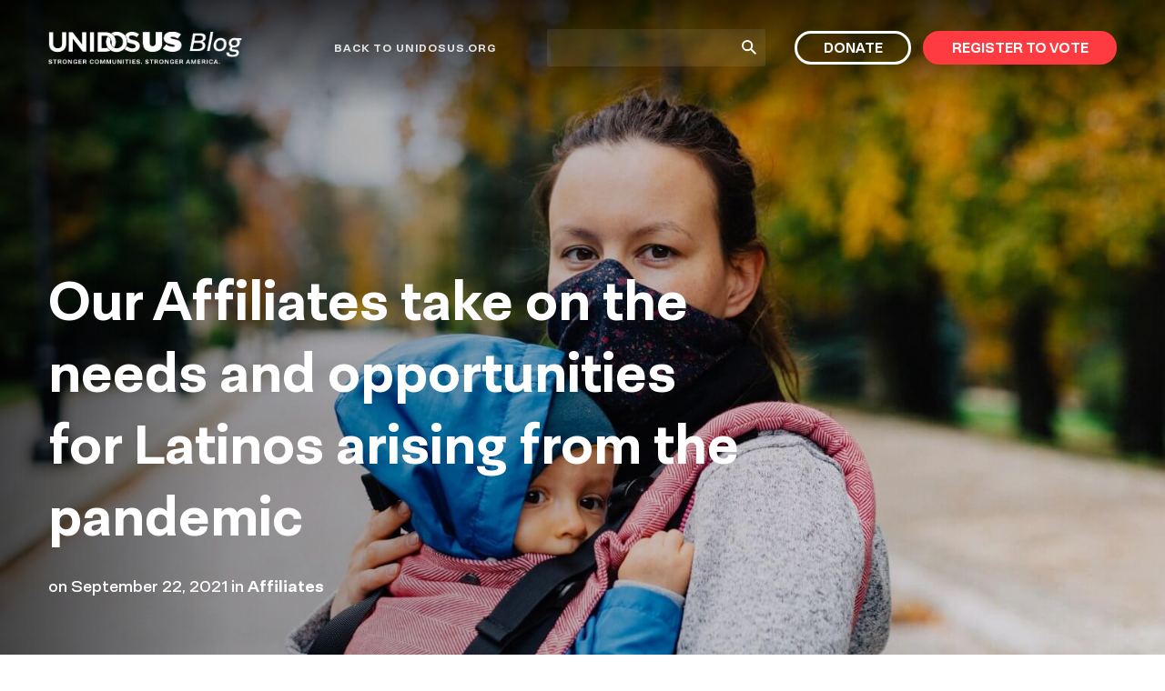

--- FILE ---
content_type: text/html; charset=UTF-8
request_url: https://unidosus.org/blog/2021/09/22/needs-opportunities-latinos-arising-from-the-pandemic/
body_size: 18499
content:
<!DOCTYPE html>
<html lang="en-US" >
<head>

	<meta charset="UTF-8">
	<meta name="viewport" content="width=device-width, initial-scale=1">
	<meta name='robots' content='index, follow, max-image-preview:large, max-snippet:-1, max-video-preview:-1' />
	<style>img:is([sizes="auto" i], [sizes^="auto," i]) { contain-intrinsic-size: 3000px 1500px }</style>
	
	<!-- This site is optimized with the Yoast SEO Premium plugin v21.8 (Yoast SEO v25.4) - https://yoast.com/wordpress/plugins/seo/ -->
	<title>Our Affiliates take on the needs and opportunities for Latinos arising from the pandemic | UnidosUS</title>
	<meta name="description" content="UnidosUS Affiliate Latino Policy Forum set up community discussions to talk directly to their clients &amp; get responses to tackle their needs." />
	<link rel="canonical" href="https://unidosus.org/blog/2021/09/22/needs-opportunities-latinos-arising-from-the-pandemic/" />
	<meta property="og:locale" content="en_US" />
	<meta property="og:type" content="article" />
	<meta property="og:title" content="Our Affiliates take on the needs and opportunities for Latinos arising from the pandemic" />
	<meta property="og:description" content="The needs immigrant and Latino communities have faced during the pandemic are unique to their situation and circumstances. Our Affiliate Latino Policy" />
	<meta property="og:url" content="https://unidosus.org/blog/2021/09/22/needs-opportunities-latinos-arising-from-the-pandemic/" />
	<meta property="og:site_name" content="UnidosUS" />
	<meta property="article:publisher" content="https://www.facebook.com/Weareunidosus" />
	<meta property="article:published_time" content="2021-09-22T21:29:52+00:00" />
	<meta property="article:modified_time" content="2021-09-22T21:57:18+00:00" />
	<meta property="og:image" content="https://unidosus.org/wp-content/uploads/2021/09/woman-5716038_1920.jpg" />
	<meta property="og:image:width" content="1920" />
	<meta property="og:image:height" content="1280" />
	<meta property="og:image:type" content="image/jpeg" />
	<meta name="author" content="Alessandra Cespedes" />
	<meta name="twitter:card" content="summary_large_image" />
	<meta name="twitter:creator" content="@Weareunidosus" />
	<meta name="twitter:site" content="@Weareunidosus" />
	<script type="application/ld+json" class="yoast-schema-graph">{"@context":"https://schema.org","@graph":[{"@type":"Article","@id":"https://unidosus.org/blog/2021/09/22/needs-opportunities-latinos-arising-from-the-pandemic/#article","isPartOf":{"@id":"https://unidosus.org/blog/2021/09/22/needs-opportunities-latinos-arising-from-the-pandemic/"},"author":{"name":"Alessandra Cespedes","@id":"https://unidosus.org/#/schema/person/166f24e98dea92e1049c752068b627e4"},"headline":"Our Affiliates take on the needs and opportunities for Latinos arising from the pandemic","datePublished":"2021-09-22T21:29:52+00:00","dateModified":"2021-09-22T21:57:18+00:00","mainEntityOfPage":{"@id":"https://unidosus.org/blog/2021/09/22/needs-opportunities-latinos-arising-from-the-pandemic/"},"wordCount":722,"publisher":{"@id":"https://unidosus.org/#organization"},"image":{"@id":"https://unidosus.org/blog/2021/09/22/needs-opportunities-latinos-arising-from-the-pandemic/#primaryimage"},"thumbnailUrl":"https://unidosus.org/wp-content/uploads/2021/09/woman-5716038_1920.jpg","keywords":["affiliates unidos","cash assistance","COVID-19","Latino Policy Forum","Mental Health","Outreach"],"articleSection":["Affiliates","Economy","Health"],"inLanguage":"en-US"},{"@type":"WebPage","@id":"https://unidosus.org/blog/2021/09/22/needs-opportunities-latinos-arising-from-the-pandemic/","url":"https://unidosus.org/blog/2021/09/22/needs-opportunities-latinos-arising-from-the-pandemic/","name":"Our Affiliates take on the needs and opportunities for Latinos arising from the pandemic | UnidosUS","isPartOf":{"@id":"https://unidosus.org/#website"},"primaryImageOfPage":{"@id":"https://unidosus.org/blog/2021/09/22/needs-opportunities-latinos-arising-from-the-pandemic/#primaryimage"},"image":{"@id":"https://unidosus.org/blog/2021/09/22/needs-opportunities-latinos-arising-from-the-pandemic/#primaryimage"},"thumbnailUrl":"https://unidosus.org/wp-content/uploads/2021/09/woman-5716038_1920.jpg","datePublished":"2021-09-22T21:29:52+00:00","dateModified":"2021-09-22T21:57:18+00:00","description":"UnidosUS Affiliate Latino Policy Forum set up community discussions to talk directly to their clients & get responses to tackle their needs.","breadcrumb":{"@id":"https://unidosus.org/blog/2021/09/22/needs-opportunities-latinos-arising-from-the-pandemic/#breadcrumb"},"inLanguage":"en-US","potentialAction":[{"@type":"ReadAction","target":["https://unidosus.org/blog/2021/09/22/needs-opportunities-latinos-arising-from-the-pandemic/"]}]},{"@type":"ImageObject","inLanguage":"en-US","@id":"https://unidosus.org/blog/2021/09/22/needs-opportunities-latinos-arising-from-the-pandemic/#primaryimage","url":"https://unidosus.org/wp-content/uploads/2021/09/woman-5716038_1920.jpg","contentUrl":"https://unidosus.org/wp-content/uploads/2021/09/woman-5716038_1920.jpg","width":"1920","height":"1280"},{"@type":"BreadcrumbList","@id":"https://unidosus.org/blog/2021/09/22/needs-opportunities-latinos-arising-from-the-pandemic/#breadcrumb","itemListElement":[{"@type":"ListItem","position":1,"name":"Home","item":"https://unidosus.org/"},{"@type":"ListItem","position":2,"name":"Blog","item":"https://unidosus.org/blog/"},{"@type":"ListItem","position":3,"name":"Our Affiliates take on the needs and opportunities for Latinos arising from the pandemic"}]},{"@type":"WebSite","@id":"https://unidosus.org/#website","url":"https://unidosus.org/","name":"UnidosUS","description":"","publisher":{"@id":"https://unidosus.org/#organization"},"potentialAction":[{"@type":"SearchAction","target":{"@type":"EntryPoint","urlTemplate":"https://unidosus.org/?s={search_term_string}"},"query-input":{"@type":"PropertyValueSpecification","valueRequired":true,"valueName":"search_term_string"}}],"inLanguage":"en-US"},{"@type":"Organization","@id":"https://unidosus.org/#organization","name":"UnidosUS","url":"https://unidosus.org/","logo":{"@type":"ImageObject","inLanguage":"en-US","@id":"https://unidosus.org/#/schema/logo/image/","url":"https://unidosus.org/wp-content/uploads/2021/03/unidosus-logo-color-2x.png","contentUrl":"https://unidosus.org/wp-content/uploads/2021/03/unidosus-logo-color-2x.png","width":426,"height":72,"caption":"UnidosUS"},"image":{"@id":"https://unidosus.org/#/schema/logo/image/"},"sameAs":["https://www.facebook.com/Weareunidosus","https://x.com/Weareunidosus","https://instagram.com/Weareunidosus/","https://www.linkedin.com/company/national-council-of-la-raza","https://www.youtube.com/c/UnidosUS","https://en.wikipedia.org/wiki/UnidosUS"]},{"@type":"Person","@id":"https://unidosus.org/#/schema/person/166f24e98dea92e1049c752068b627e4","name":"Alessandra Cespedes","url":"https://unidosus.org/blog/author/alessandracespedes/"}]}</script>
	<!-- / Yoast SEO Premium plugin. -->


<link rel="alternate" type="application/rss+xml" title="UnidosUS &raquo; Feed" href="https://unidosus.org/feed/" />
<link rel="alternate" type="application/rss+xml" title="UnidosUS &raquo; Comments Feed" href="https://unidosus.org/comments/feed/" />
<!-- SpeedCurve -->
<script id="un1-speedcurve-inline">
LUX=(function(){var a=("undefined"!==typeof(LUX)&&"undefined"!==typeof(LUX.gaMarks)?LUX.gaMarks:[]);var d=("undefined"!==typeof(LUX)&&"undefined"!==typeof(LUX.gaMeasures)?LUX.gaMeasures:[]);var j="LUX_start";var k=window.performance;var l=("undefined"!==typeof(LUX)&&LUX.ns?LUX.ns:(Date.now?Date.now():+(new Date())));if(k&&k.timing&&k.timing.navigationStart){l=k.timing.navigationStart}function f(){if(k&&k.now){return k.now()}var o=Date.now?Date.now():+(new Date());return o-l}function b(n){if(k){if(k.mark){return k.mark(n)}else{if(k.webkitMark){return k.webkitMark(n)}}}a.push({name:n,entryType:"mark",startTime:f(),duration:0});return}function m(p,t,n){if("undefined"===typeof(t)&&h(j)){t=j}if(k){if(k.measure){if(t){if(n){return k.measure(p,t,n)}else{return k.measure(p,t)}}else{return k.measure(p)}}else{if(k.webkitMeasure){return k.webkitMeasure(p,t,n)}}}var r=0,o=f();if(t){var s=h(t);if(s){r=s.startTime}else{if(k&&k.timing&&k.timing[t]){r=k.timing[t]-k.timing.navigationStart}else{return}}}if(n){var q=h(n);if(q){o=q.startTime}else{if(k&&k.timing&&k.timing[n]){o=k.timing[n]-k.timing.navigationStart}else{return}}}d.push({name:p,entryType:"measure",startTime:r,duration:(o-r)});return}function h(n){return c(n,g())}function c(p,o){for(i=o.length-1;i>=0;i--){var n=o[i];if(p===n.name){return n}}return undefined}function g(){if(k){if(k.getEntriesByType){return k.getEntriesByType("mark")}else{if(k.webkitGetEntriesByType){return k.webkitGetEntriesByType("mark")}}}return a}return{mark:b,measure:m,gaMarks:a,gaMeasures:d}})();LUX.ns=(Date.now?Date.now():+(new Date()));LUX.ac=[];LUX.cmd=function(a){LUX.ac.push(a)};LUX.init=function(){LUX.cmd(["init"])};LUX.send=function(){LUX.cmd(["send"])};LUX.addData=function(a,b){LUX.cmd(["addData",a,b])};LUX_ae=[];window.addEventListener("error",function(a){LUX_ae.push(a)});LUX_al=[];if("function"===typeof(PerformanceObserver)&&"function"===typeof(PerformanceLongTaskTiming)){var LongTaskObserver=new PerformanceObserver(function(c){var b=c.getEntries();for(var a=0;a<b.length;a++){var d=b[a];LUX_al.push(d)}});try{LongTaskObserver.observe({type:["longtask"]})}catch(e){}};

LUX.label = decodeURIComponent( 'Article' );</script>
<script id="un1-speedcurve-js" src="https://cdn.speedcurve.com/js/lux.js?id=2677569804" defer crossorigin="anonymous"></script>
<!-- / SpeedCurve -->
<!-- Google Tag Manager -->
<script id="un1-gtm-inline">
(function(w,d,s,l,i){w[l]=w[l]||[];w[l].push({'gtm.start':
new Date().getTime(),event:'gtm.js'});var f=d.getElementsByTagName(s)[0],
j=d.createElement(s),dl=l!='dataLayer'?'&l='+l:'';j.async=true;j.src=
'https://www.googletagmanager.com/gtm.js?id='+i+dl;f.parentNode.insertBefore(j,f);
})(window,document,'script','dataLayer','GTM-MVB73G8');
</script>
<!-- / Google Tag Manager -->
	<!-- Critical font weights -->
<style>
@font-face {
	font-family: "NeoEss";
	src: url("https://unidosus.org/wp-content/themes/unidos/fonts/NeogroteskEss-Bold-vertfix-latin.woff2") format('woff2'),
	     url("https://unidosus.org/wp-content/themes/unidos/fonts/NeogroteskEss-Bold-vertfix-latin.woff") format('woff');
	font-weight: bold;
	font-style: normal;
	font-display: auto;
	/*
	font-display: swap;
	*/
}
@font-face {
	font-family: "NeoPro";
	src: url("https://unidosus.org/wp-content/themes/unidos/fonts/NeogroteskPro-Regular-vertfix-latin.woff2") format('woff2'),
	     url("https://unidosus.org/wp-content/themes/unidos/fonts/NeogroteskPro-Regular-vertfix-latin.woff") format('woff');
	font-weight: normal;
	font-style: normal;
	font-display: auto;
	/*
	font-display: swap;
	*/
}

@font-face {
	font-family: "NeoPro";
	src: url("https://unidosus.org/wp-content/themes/unidos/fonts/NeogroteskPro-Bold-vertfix-latin.woff2") format('woff2'),
	     url("https://unidosus.org/wp-content/themes/unidos/fonts/NeogroteskPro-Bold-vertfix-latin.woff") format('woff');
	font-weight: bold;
	font-style: normal;
	font-display: swap;
}

@font-face {
	font-family: "Gotham";
	src: url("https://unidosus.org/wp-content/themes/unidos/fonts/GothamBook/font.woff2") format('woff2'),
		 url("https://unidosus.org/wp-content/themes/unidos/fonts/GothamBook/font.woff") format('woff');
	font-weight: 400;
	font-style: normal;
	font-display: auto;
}

@font-face {
	font-family: "Gotham-Medium";
	src: url("https://unidosus.org/wp-content/themes/unidos/fonts/GothamMedium/font.woff2") format('woff2'),
		 url("https://unidosus.org/wp-content/themes/unidos/fonts/GothamMedium/font.woff") format('woff');
	font-weight: 500;
	font-style: normal;
	font-display: auto;
}

@font-face {
	font-family: "Gotham-Bold";
	src: url("https://unidosus.org/wp-content/themes/unidos/fonts/GothamBold/font.woff2") format('woff2'),
		 url("https://unidosus.org/wp-content/themes/unidos/fonts/GothamBold/font.woff") format('woff');
	font-weight: 700;
	font-style: normal;
	font-display: auto;
}

@font-face {
	font-family: "Gotham-Bold-Italic";
	src: url("https://unidosus.org/wp-content/themes/unidos/fonts/GothamBoldItalic/font.woff2") format('woff2'),
		 url("https://unidosus.org/wp-content/themes/unidos/fonts/GothamBoldItalic/font.woff") format('woff');
	font-weight: 700;
	font-style: italic;
	font-display: auto;
}

@font-face {
	font-family: "Robinson-Regular";
	src: url("https://unidosus.org/wp-content/themes/unidos/fonts/robinson_regular-webfont.woff2") format('woff2'),
       url("https://unidosus.org/wp-content/themes/unidos/fonts/robinson_regular-webfont.woff") format('woff');
	font-weight: 400;
	font-style: normal;
	font-display: auto;
}

@font-face {
	font-family: "Robinson-Press";
	src: url("https://unidosus.org/wp-content/themes/unidos/fonts/robinson_press-webfont.woff2") format('woff2'),
       url("https://unidosus.org/wp-content/themes/unidos/fonts/robinson_press-webfont.woff") format('woff');
	font-weight: 400;
	font-style: normal;
	font-display: auto;
}

</style>
<!-- / Critical font weights -->
	<style id='classic-theme-styles-inline-css'>
/*! This file is auto-generated */
.wp-block-button__link{color:#fff;background-color:#32373c;border-radius:9999px;box-shadow:none;text-decoration:none;padding:calc(.667em + 2px) calc(1.333em + 2px);font-size:1.125em}.wp-block-file__button{background:#32373c;color:#fff;text-decoration:none}
</style>
<link rel='stylesheet' id='activecampaign-form-block-css' href='https://unidosus.org/wp-content/plugins/activecampaign-subscription-forms/activecampaign-form-block/build/style-index.css?ver=1751545222' media='all' />
<style id='safe-svg-svg-icon-style-inline-css'>
.safe-svg-cover{text-align:center}.safe-svg-cover .safe-svg-inside{display:inline-block;max-width:100%}.safe-svg-cover svg{height:100%;max-height:100%;max-width:100%;width:100%}

</style>
<style id='global-styles-inline-css'>
:root{--wp--preset--aspect-ratio--square: 1;--wp--preset--aspect-ratio--4-3: 4/3;--wp--preset--aspect-ratio--3-4: 3/4;--wp--preset--aspect-ratio--3-2: 3/2;--wp--preset--aspect-ratio--2-3: 2/3;--wp--preset--aspect-ratio--16-9: 16/9;--wp--preset--aspect-ratio--9-16: 9/16;--wp--preset--color--black: #000000;--wp--preset--color--cyan-bluish-gray: #abb8c3;--wp--preset--color--white: #ffffff;--wp--preset--color--pale-pink: #f78da7;--wp--preset--color--vivid-red: #cf2e2e;--wp--preset--color--luminous-vivid-orange: #ff6900;--wp--preset--color--luminous-vivid-amber: #fcb900;--wp--preset--color--light-green-cyan: #7bdcb5;--wp--preset--color--vivid-green-cyan: #00d084;--wp--preset--color--pale-cyan-blue: #8ed1fc;--wp--preset--color--vivid-cyan-blue: #0693e3;--wp--preset--color--vivid-purple: #9b51e0;--wp--preset--gradient--vivid-cyan-blue-to-vivid-purple: linear-gradient(135deg,rgba(6,147,227,1) 0%,rgb(155,81,224) 100%);--wp--preset--gradient--light-green-cyan-to-vivid-green-cyan: linear-gradient(135deg,rgb(122,220,180) 0%,rgb(0,208,130) 100%);--wp--preset--gradient--luminous-vivid-amber-to-luminous-vivid-orange: linear-gradient(135deg,rgba(252,185,0,1) 0%,rgba(255,105,0,1) 100%);--wp--preset--gradient--luminous-vivid-orange-to-vivid-red: linear-gradient(135deg,rgba(255,105,0,1) 0%,rgb(207,46,46) 100%);--wp--preset--gradient--very-light-gray-to-cyan-bluish-gray: linear-gradient(135deg,rgb(238,238,238) 0%,rgb(169,184,195) 100%);--wp--preset--gradient--cool-to-warm-spectrum: linear-gradient(135deg,rgb(74,234,220) 0%,rgb(151,120,209) 20%,rgb(207,42,186) 40%,rgb(238,44,130) 60%,rgb(251,105,98) 80%,rgb(254,248,76) 100%);--wp--preset--gradient--blush-light-purple: linear-gradient(135deg,rgb(255,206,236) 0%,rgb(152,150,240) 100%);--wp--preset--gradient--blush-bordeaux: linear-gradient(135deg,rgb(254,205,165) 0%,rgb(254,45,45) 50%,rgb(107,0,62) 100%);--wp--preset--gradient--luminous-dusk: linear-gradient(135deg,rgb(255,203,112) 0%,rgb(199,81,192) 50%,rgb(65,88,208) 100%);--wp--preset--gradient--pale-ocean: linear-gradient(135deg,rgb(255,245,203) 0%,rgb(182,227,212) 50%,rgb(51,167,181) 100%);--wp--preset--gradient--electric-grass: linear-gradient(135deg,rgb(202,248,128) 0%,rgb(113,206,126) 100%);--wp--preset--gradient--midnight: linear-gradient(135deg,rgb(2,3,129) 0%,rgb(40,116,252) 100%);--wp--preset--font-size--small: 13px;--wp--preset--font-size--medium: 20px;--wp--preset--font-size--large: 36px;--wp--preset--font-size--x-large: 42px;--wp--preset--spacing--20: 0.44rem;--wp--preset--spacing--30: 0.67rem;--wp--preset--spacing--40: 1rem;--wp--preset--spacing--50: 1.5rem;--wp--preset--spacing--60: 2.25rem;--wp--preset--spacing--70: 3.38rem;--wp--preset--spacing--80: 5.06rem;--wp--preset--shadow--natural: 6px 6px 9px rgba(0, 0, 0, 0.2);--wp--preset--shadow--deep: 12px 12px 50px rgba(0, 0, 0, 0.4);--wp--preset--shadow--sharp: 6px 6px 0px rgba(0, 0, 0, 0.2);--wp--preset--shadow--outlined: 6px 6px 0px -3px rgba(255, 255, 255, 1), 6px 6px rgba(0, 0, 0, 1);--wp--preset--shadow--crisp: 6px 6px 0px rgba(0, 0, 0, 1);}:where(.is-layout-flex){gap: 0.5em;}:where(.is-layout-grid){gap: 0.5em;}body .is-layout-flex{display: flex;}.is-layout-flex{flex-wrap: wrap;align-items: center;}.is-layout-flex > :is(*, div){margin: 0;}body .is-layout-grid{display: grid;}.is-layout-grid > :is(*, div){margin: 0;}:where(.wp-block-columns.is-layout-flex){gap: 2em;}:where(.wp-block-columns.is-layout-grid){gap: 2em;}:where(.wp-block-post-template.is-layout-flex){gap: 1.25em;}:where(.wp-block-post-template.is-layout-grid){gap: 1.25em;}.has-black-color{color: var(--wp--preset--color--black) !important;}.has-cyan-bluish-gray-color{color: var(--wp--preset--color--cyan-bluish-gray) !important;}.has-white-color{color: var(--wp--preset--color--white) !important;}.has-pale-pink-color{color: var(--wp--preset--color--pale-pink) !important;}.has-vivid-red-color{color: var(--wp--preset--color--vivid-red) !important;}.has-luminous-vivid-orange-color{color: var(--wp--preset--color--luminous-vivid-orange) !important;}.has-luminous-vivid-amber-color{color: var(--wp--preset--color--luminous-vivid-amber) !important;}.has-light-green-cyan-color{color: var(--wp--preset--color--light-green-cyan) !important;}.has-vivid-green-cyan-color{color: var(--wp--preset--color--vivid-green-cyan) !important;}.has-pale-cyan-blue-color{color: var(--wp--preset--color--pale-cyan-blue) !important;}.has-vivid-cyan-blue-color{color: var(--wp--preset--color--vivid-cyan-blue) !important;}.has-vivid-purple-color{color: var(--wp--preset--color--vivid-purple) !important;}.has-black-background-color{background-color: var(--wp--preset--color--black) !important;}.has-cyan-bluish-gray-background-color{background-color: var(--wp--preset--color--cyan-bluish-gray) !important;}.has-white-background-color{background-color: var(--wp--preset--color--white) !important;}.has-pale-pink-background-color{background-color: var(--wp--preset--color--pale-pink) !important;}.has-vivid-red-background-color{background-color: var(--wp--preset--color--vivid-red) !important;}.has-luminous-vivid-orange-background-color{background-color: var(--wp--preset--color--luminous-vivid-orange) !important;}.has-luminous-vivid-amber-background-color{background-color: var(--wp--preset--color--luminous-vivid-amber) !important;}.has-light-green-cyan-background-color{background-color: var(--wp--preset--color--light-green-cyan) !important;}.has-vivid-green-cyan-background-color{background-color: var(--wp--preset--color--vivid-green-cyan) !important;}.has-pale-cyan-blue-background-color{background-color: var(--wp--preset--color--pale-cyan-blue) !important;}.has-vivid-cyan-blue-background-color{background-color: var(--wp--preset--color--vivid-cyan-blue) !important;}.has-vivid-purple-background-color{background-color: var(--wp--preset--color--vivid-purple) !important;}.has-black-border-color{border-color: var(--wp--preset--color--black) !important;}.has-cyan-bluish-gray-border-color{border-color: var(--wp--preset--color--cyan-bluish-gray) !important;}.has-white-border-color{border-color: var(--wp--preset--color--white) !important;}.has-pale-pink-border-color{border-color: var(--wp--preset--color--pale-pink) !important;}.has-vivid-red-border-color{border-color: var(--wp--preset--color--vivid-red) !important;}.has-luminous-vivid-orange-border-color{border-color: var(--wp--preset--color--luminous-vivid-orange) !important;}.has-luminous-vivid-amber-border-color{border-color: var(--wp--preset--color--luminous-vivid-amber) !important;}.has-light-green-cyan-border-color{border-color: var(--wp--preset--color--light-green-cyan) !important;}.has-vivid-green-cyan-border-color{border-color: var(--wp--preset--color--vivid-green-cyan) !important;}.has-pale-cyan-blue-border-color{border-color: var(--wp--preset--color--pale-cyan-blue) !important;}.has-vivid-cyan-blue-border-color{border-color: var(--wp--preset--color--vivid-cyan-blue) !important;}.has-vivid-purple-border-color{border-color: var(--wp--preset--color--vivid-purple) !important;}.has-vivid-cyan-blue-to-vivid-purple-gradient-background{background: var(--wp--preset--gradient--vivid-cyan-blue-to-vivid-purple) !important;}.has-light-green-cyan-to-vivid-green-cyan-gradient-background{background: var(--wp--preset--gradient--light-green-cyan-to-vivid-green-cyan) !important;}.has-luminous-vivid-amber-to-luminous-vivid-orange-gradient-background{background: var(--wp--preset--gradient--luminous-vivid-amber-to-luminous-vivid-orange) !important;}.has-luminous-vivid-orange-to-vivid-red-gradient-background{background: var(--wp--preset--gradient--luminous-vivid-orange-to-vivid-red) !important;}.has-very-light-gray-to-cyan-bluish-gray-gradient-background{background: var(--wp--preset--gradient--very-light-gray-to-cyan-bluish-gray) !important;}.has-cool-to-warm-spectrum-gradient-background{background: var(--wp--preset--gradient--cool-to-warm-spectrum) !important;}.has-blush-light-purple-gradient-background{background: var(--wp--preset--gradient--blush-light-purple) !important;}.has-blush-bordeaux-gradient-background{background: var(--wp--preset--gradient--blush-bordeaux) !important;}.has-luminous-dusk-gradient-background{background: var(--wp--preset--gradient--luminous-dusk) !important;}.has-pale-ocean-gradient-background{background: var(--wp--preset--gradient--pale-ocean) !important;}.has-electric-grass-gradient-background{background: var(--wp--preset--gradient--electric-grass) !important;}.has-midnight-gradient-background{background: var(--wp--preset--gradient--midnight) !important;}.has-small-font-size{font-size: var(--wp--preset--font-size--small) !important;}.has-medium-font-size{font-size: var(--wp--preset--font-size--medium) !important;}.has-large-font-size{font-size: var(--wp--preset--font-size--large) !important;}.has-x-large-font-size{font-size: var(--wp--preset--font-size--x-large) !important;}
:where(.wp-block-post-template.is-layout-flex){gap: 1.25em;}:where(.wp-block-post-template.is-layout-grid){gap: 1.25em;}
:where(.wp-block-columns.is-layout-flex){gap: 2em;}:where(.wp-block-columns.is-layout-grid){gap: 2em;}
:root :where(.wp-block-pullquote){font-size: 1.5em;line-height: 1.6;}
</style>
<link rel='stylesheet' id='weglot-css-css' href='https://unidosus.org/wp-content/plugins/weglot/dist/css/front-css.css?ver=5.0' media='all' />
<link rel='stylesheet' id='new-flag-css-css' href='https://unidosus.org/wp-content/plugins/weglot/dist/css/new-flags.css?ver=5.0' media='all' />
<link rel='stylesheet' id='un1-fonts-deferred-css' href='https://unidosus.org/wp-content/themes/unidos/assets/fonts-deferred.dist.css?ver=894355' media="print" onload="this.media='all'" />
<link rel='stylesheet' id='mapbox-gl-css' href='https://unidosus.org/wp-content/themes/unidos/assets/vendor/mapbox-gl.css?ver=2.6.0' media='all' />
<link rel='stylesheet' id='un1-highlight-share-css' href='https://unidosus.org/wp-content/themes/unidos/assets/vendor/share-this/share-this-custom.css?ver=1.2.1' media='all' />
<link rel='stylesheet' id='lity-css' href='https://unidosus.org/wp-content/themes/unidos/assets/vendor/lity.min.css?ver=2.4.1' media='all' />
<link rel='stylesheet' id='flickity-css' href='https://unidosus.org/wp-content/themes/unidos/assets/vendor/flickity/flickity.min.css?ver=2.3.0-20220304' media='all' />
<link rel='stylesheet' id='flickity-fade-css' href='https://unidosus.org/wp-content/themes/unidos/assets/vendor/flickity/flickity-fade.css?ver=2.0.0' media='all' />
<link rel='stylesheet' id='select2-css' href='https://unidosus.org/wp-content/themes/unidos/assets/vendor/select2.min.css?ver=894355' media="print" onload="this.media='all'" />
<link rel='stylesheet' id='simplebar-css' href='https://unidosus.org/wp-content/themes/unidos/assets/vendor/simplebar.min.css?ver=6.2.7' media='all' />

<!-- simplebar noscript -->
<noscript>
<style>
[data-simplebar] {
	overflow: auto;
	mask-image: var(--checkbox-mask-image, linear-gradient(to top, transparent 0, transparent 10px, #000 75px, #000 100%));
}
.simplebar-content-wrapper {
	scrollbar-width: auto;
	-ms-overflow-style: auto;
}
.simplebar-content-wrapper::-webkit-scrollbar,
.simplebar-hide-scrollbar::-webkit-scrollbar {
	display: initial;
	width: initial;
	height: initial;
}
</style>
</noscript>
<!-- / simplebar noscript -->
<link rel='stylesheet' id='mapbox-gl-geocoder-css' href='https://unidosus.org/wp-content/themes/unidos/assets/vendor/mapbox-gl-geocoder.css?ver=4.7.2' media='all' />
<link rel='stylesheet' id='un1-main-css' href='https://unidosus.org/wp-content/themes/unidos/assets/main.dist.css?ver=894355' media='all' />
<style id='un1-main-inline-css'>
.section--spacer--verysmall{height:15px}.section--spacer--small{height:26px}.section--spacer--medium{height:52px}.section--spacer--sitewidestandard{height:120px}.section--spacer--conferencespecial{height:35px}.section--spacer--mediumlarge{height:70px}.section--spacer--votingpage{height:100px}.section--spacer--horzline{height:2px}.section--spacer--homeoverhang{height:80px}@media (max-width: 767px) {.section--spacer--verysmall{height:15px}.section--spacer--small{height:26px}.section--spacer--medium{height:52px}.section--spacer--sitewidestandard{height:120px}.section--spacer--conferencespecial{height:35px}.section--spacer--mediumlarge{height:70px}.section--spacer--votingpage{height:100px}.section--spacer--horzline{height:2px}.section--spacer--homeoverhang{height:80px}}
</style>
<link rel='stylesheet' id='un1-map-immilocal-css' href='https://unidosus.org/wp-content/themes/unidos/assets/map-immilocal.dist.css?ver=894355' media='all' />
<link rel='stylesheet' id='un1-print-css' href='https://unidosus.org/wp-content/themes/unidos/assets/print.dist.css?ver=894355' media='print' />
<script src="https://unidosus.org/wp-content/plugins/weglot/dist/front-js.js?ver=5.0" id="wp-weglot-js-js"></script>
<script src="https://unidosus.org/wp-includes/js/jquery/jquery.min.js?ver=3.7.1" id="jquery-core-js"></script>
<script src="https://unidosus.org/wp-includes/js/jquery/jquery-migrate.min.js?ver=3.4.1" id="jquery-migrate-js"></script>
<script src="https://unidosus.org/wp-content/themes/unidos/modules/promotions/vendor/js.cookie.min.js?ver=2.2.0" id="js-cookie-js"></script>
<link rel="EditURI" type="application/rsd+xml" title="RSD" href="https://unidosus.org/xmlrpc.php?rsd" />
<link rel='shortlink' href='https://unidosus.org/?p=35930' />
<link rel="alternate" title="oEmbed (JSON)" type="application/json+oembed" href="https://unidosus.org/wp-json/oembed/1.0/embed?url=https%3A%2F%2Funidosus.org%2Fblog%2F2021%2F09%2F22%2Fneeds-opportunities-latinos-arising-from-the-pandemic%2F" />
<link rel="alternate" title="oEmbed (XML)" type="text/xml+oembed" href="https://unidosus.org/wp-json/oembed/1.0/embed?url=https%3A%2F%2Funidosus.org%2Fblog%2F2021%2F09%2F22%2Fneeds-opportunities-latinos-arising-from-the-pandemic%2F&#038;format=xml" />

<script type="application/json" id="weglot-data">{"website":"https:\/\/unidosus.org","uid":"d4e12ceda3","project_slug":"unidosus-ucc","language_from":"en","language_from_custom_flag":null,"language_from_custom_name":null,"excluded_paths":[{"type":"NOT_CONTAIN","value":"\/counseling-connection","language_button_displayed":false,"exclusion_behavior":"REDIRECT","excluded_languages":[],"regex":"^((?!\/counseling\\-connection).)*$"}],"excluded_blocks":[],"custom_settings":{"button_style":{"flag_type":"rectangle_mat","with_name":true,"full_name":true,"custom_css":"","is_dropdown":false,"with_flags":false},"wp_user_version":"5.0","translate_email":false,"translate_search":false,"translate_amp":false,"switchers":[{"style":{"with_name":false,"with_flags":false,"full_name":true,"is_dropdown":false,"invert_flags":false,"flag_type":"rectangle_mat","size_scale":1},"opts":{"hide_selected_language":true,"open_hover":false,"close_outside_click":false,"is_responsive":false,"display_device":"mobile","pixel_cutoff":768},"colors":[],"location":[]}]},"pending_translation_enabled":false,"curl_ssl_check_enabled":true,"custom_css":null,"languages":[{"language_to":"es","custom_code":null,"custom_name":null,"custom_local_name":null,"provider":null,"enabled":true,"automatic_translation_enabled":true,"deleted_at":null,"connect_host_destination":null,"custom_flag":null}],"organization_slug":"w-0685e1d0c3","api_domain":"cdn-api-weglot.com","current_language":"en","switcher_links":{"en":"https:\/\/unidosus.org\/blog\/2021\/09\/22\/needs-opportunities-latinos-arising-from-the-pandemic\/","es":"https:\/\/unidosus.org\/es\/blog\/2021\/09\/22\/needs-opportunities-latinos-arising-from-the-pandemic\/"},"original_path":"\/blog\/2021\/09\/22\/needs-opportunities-latinos-arising-from-the-pandemic\/"}</script><meta name="author" content="UnidosUS" />
<link rel="apple-touch-icon" sizes="180x180" href="https://unidosus.org/apple-touch-icon.png?ver=2">
<link rel="icon" type="image/png" href="https://unidosus.org/favicon-32x32.png?ver=2" sizes="32x32" />
<link rel="icon" type="image/png" href="https://unidosus.org/favicon-16x16.png?ver=2" sizes="16x16" />
<meta name="theme-color" content="#152E60" />
<link rel="mask-icon" href="https://unidosus.org/safari-pinned-tab.svg?ver=1" color="#152E60">
<meta name="msapplication-TileColor" content="#ffffff" />
	<link rel="profile" href="https://gmpg.org/xfn/11">
		<meta http-equiv="x-ua-compatible" content="ie=edge">
	<style id="wpforms-css-vars-root">
				:root {
					--wpforms-field-border-radius: 3px;
--wpforms-field-border-style: solid;
--wpforms-field-border-size: 1px;
--wpforms-field-background-color: #ffffff;
--wpforms-field-border-color: rgba( 0, 0, 0, 0.25 );
--wpforms-field-border-color-spare: rgba( 0, 0, 0, 0.25 );
--wpforms-field-text-color: rgba( 0, 0, 0, 0.7 );
--wpforms-field-menu-color: #ffffff;
--wpforms-label-color: rgba( 0, 0, 0, 0.85 );
--wpforms-label-sublabel-color: rgba( 0, 0, 0, 0.55 );
--wpforms-label-error-color: #d63637;
--wpforms-button-border-radius: 3px;
--wpforms-button-border-style: none;
--wpforms-button-border-size: 1px;
--wpforms-button-background-color: #066aab;
--wpforms-button-border-color: #066aab;
--wpforms-button-text-color: #ffffff;
--wpforms-page-break-color: #066aab;
--wpforms-background-image: none;
--wpforms-background-position: center center;
--wpforms-background-repeat: no-repeat;
--wpforms-background-size: cover;
--wpforms-background-width: 100px;
--wpforms-background-height: 100px;
--wpforms-background-color: rgba( 0, 0, 0, 0 );
--wpforms-background-url: none;
--wpforms-container-padding: 0px;
--wpforms-container-border-style: none;
--wpforms-container-border-width: 1px;
--wpforms-container-border-color: #000000;
--wpforms-container-border-radius: 3px;
--wpforms-field-size-input-height: 43px;
--wpforms-field-size-input-spacing: 15px;
--wpforms-field-size-font-size: 16px;
--wpforms-field-size-line-height: 19px;
--wpforms-field-size-padding-h: 14px;
--wpforms-field-size-checkbox-size: 16px;
--wpforms-field-size-sublabel-spacing: 5px;
--wpforms-field-size-icon-size: 1;
--wpforms-label-size-font-size: 16px;
--wpforms-label-size-line-height: 19px;
--wpforms-label-size-sublabel-font-size: 14px;
--wpforms-label-size-sublabel-line-height: 17px;
--wpforms-button-size-font-size: 17px;
--wpforms-button-size-height: 41px;
--wpforms-button-size-padding-h: 15px;
--wpforms-button-size-margin-top: 10px;
--wpforms-container-shadow-size-box-shadow: none;

				}
			</style>
</head>
<body class="wp-singular post-template-default single single-post postid-35930 single-format-standard wp-theme-unidos has-hero-bg-media is-blog is-blog--main" data-instant-intensity="viewport">

	<!-- Google Tag Manager (noscript) -->
<noscript><iframe src="https://www.googletagmanager.com/ns.html?id=GTM-MVB73G8"
height="0" width="0" style="display:none;visibility:hidden"></iframe></noscript>
<!-- End Google Tag Manager (noscript) -->
	<a class="skip-link screen-reader-text" href="#main">Skip site navigation</a>
		<div class="pre-header"></div>

	
<!-- Pre-header height check -->
<div id="js-header-pos-top"></div>
<script>
(function($){

	// Avoid if possible (by setting
	var $headerTopPosHolder = false;
	var prevHeaderTop = false;

	// Position relative to DOCUMENT
	// Effectively gets height of all content above header, if any
	function setHeaderTopPos() {
		// console.log('setPreHeaderHeight!!!');
		$headerTopPosHolder = ($headerTopPosHolder) ? $headerTopPosHolder : $('#js-header-pos-top');
		if ( $headerTopPosHolder.length ) {
			// console.log('setPreHeaderHeight - #js-header-pos-top exists');
			var headerTop = $headerTopPosHolder.offset().top;
			window.requestAnimationFrame(function(){
				headerTop = parseInt(headerTop);
				if ( headerTop < 0 ) {
					headerTop = 0;
				}
				// console.log('--header-pos-top check:', headerTop, prevHeaderTop);
				if ( headerTop !== prevHeaderTop ) {
					document.documentElement.style.setProperty('--header-pos-top', headerTop + 'px');
					prevHeaderTop = headerTop;
					// console.log('--header-pos-top CHANGED. Update:', headerTop)
				}
			});
		}
	}

	setHeaderTopPos();

	$(window)
		.on('debouncedresize', function(){
			setHeaderTopPos();
		});

})(jQuery);
</script>

<!-- / Pre-header height check -->

		<header id="js-header" class="header header--clear header--blog header--blog--main" role="banner">

		<div class="clearbar clearbar--blog container dark-area vert-align-center">
			<div class="clearbar__row clearbar__row--blog row gutters">
				<div class="clearbar__col clearbar__col--blog col-12">

					<div class="row gutters space-between">

																		<div class="clearbar__left clearbar__left--blog col-auto flex vert-align-center">
							<div class="site-logo site-logo--blog-header site-logo--clear">
								<a href="https://unidosus.org/blog/">
									<span class="screen-reader-text">Blog</span>
																											<img src="https://unidosus.org/wp-content/themes/unidos/images/unidosus-blog-index-logo-white-b-2x.png" alt="" width="269" height="46" />
																	</a>
							</div>
						</div>
						
						<div class="clearbar__right clearbar__right--blog col-auto vert-align-center no-underlines">

							<div class="row gutters">

																								<div class="back back--blog back--clear col-auto vert-align-center greylight-links greylight-text">
									<a href="https://unidosus.org/">
										Back to UnidosUS.org									</a>
								</div>
								
								<div class="search-form__wrap search-form__wrap--header search-form__wrap--clear col-auto vert-align-center visible@md">
									<div class="js-search-form search-form search-form--header search-form--clear-header flex-col"><search>
<form class="js-search-form search-form"
	id="search--header"
	method="get"
	action="https://unidosus.org/"
	role="search">

	<label>
		<span class="search-form__label screen-reader-text">Site search</span>
		<input
			class="search-form__input"
			type="text"
			inputmode="search"
			name="s"
						enterkeyhint="search"
			autocapitalize="off"
			autocomplete="off"></label><button class="search-form__submit search-form__submit--header btn" type="submit">
		<span class="screen-reader-text">Submit Search</span>
		<svg class="svg-icon" aria-hidden="true" role="img" focusable="false" xmlns="http://www.w3.org/2000/svg" width="23.561" height="23.561" viewbox="0 0 23.561 23.561"><g transform="translate(1.5 1.5)"><circle cx="7.5" cy="7.5" r="7.5" fill="none" stroke="currentColor" stroke-miterlimit="10" stroke-width="3" /><line x2="8.502" y2="8.502" transform="translate(12.498 12.498)" fill="none" stroke="currentColor" stroke-miterlimit="10" stroke-width="3" /></g></svg>	</button>

</form>
</search>
</div>								</div>

																<div class="header-ctas header-ctas--clear col-auto vert-align-center visible@md">
									<div class="has-ctas ctas-rt p"><em><a href="/donate/">Donate</a></em> <a href="https://www.becomeavoter.org">Register to Vote</a></div>
								</div>
								
							</div>

						</div>

					</div>

				</div>			</div>		</div>
	</header>
<main id="main" class="main" role="main">

	
	<article class="js-shareable shareable post-35930 post type-post status-publish format-standard has-post-thumbnail hentry category-affiliates category-economy category-health tag-affiliates-unidos tag-cash-assistance tag-covid-19 tag-latino-policy-forum tag-mental-health tag-outreach">

		<section id="hero" class="hero hero--single-post hero--blog hero--with-bg-media section has-bg-media no-bg-video has-bg-image dark-area dark-area--black section--full-height@md vert-align-bottom">

	<div class="section-scroll-top" id="hero"></div>
	
	<div class="bg-wrap"><img width="1920" height="1280" src="https://unidosus.org/wp-content/uploads/2021/09/woman-5716038_1920.jpg" class="bg bg--cover" alt="" aria-hidden="true" loading="eager" importance="high" decoding="async" fetchpriority="high" srcset="https://unidosus.org/wp-content/uploads/2021/09/woman-5716038_1920.jpg 1920w, https://unidosus.org/wp-content/uploads/2021/09/woman-5716038_1920-540x360.jpg 540w, https://unidosus.org/wp-content/uploads/2021/09/woman-5716038_1920-1024x683.jpg 1024w, https://unidosus.org/wp-content/uploads/2021/09/woman-5716038_1920-150x100.jpg 150w, https://unidosus.org/wp-content/uploads/2021/09/woman-5716038_1920-768x512.jpg 768w, https://unidosus.org/wp-content/uploads/2021/09/woman-5716038_1920-1536x1024.jpg 1536w" sizes="(max-width: 1920px) 100vw, 1920px" /></div>
	<div class="tint tint--darken tint--top" style="opacity: 70%;"></div>
	<div class="tint tint--darken tint--left" style="opacity: 70%;"></div>

	<div class="container">

		<div class="row gutters">

			<div class="col-12 col-8@sm pad-y pad--xjumbo vert-align-bottom">

				<div class="flex-col">

										<h1 class="h1">
						Our Affiliates take on the needs and opportunities for Latinos arising from the pandemic					</h1>
					
					<div class="byline flex-col flex-row@sm no-underlines">

	<span>

					<span class="date date--published">
				on <time datetime="2021-09-22T17:29:52-04:00">September 22, 2021</time>			</span>
			
						<span class="">

			 in 
						<a href="https://unidosus.org/blog/category/affiliates/">
			
				<strong>Affiliates</strong>
						</a>
			
		</span>
		
	</span>

	
</div>

					
				</div>

			</div>

		</div>

	</div>
</section>
		
<section class="section section--single-body no-bg-media no-bg-video no-bg-image light-area">

	<div class="section-scroll-top" id="static_section_1"></div>
	
	<div class="container">

		<div>

			<div class="row gutters">

				<div class="col-12 col-8@md">

											<div class="rt p1-emph">
							<p>The needs immigrant and Latino communities have faced during the pandemic are unique to their situation and circumstances. Our Affiliate <a href="https://www.latinopolicyforum.org/">Latino Policy Forum</a>, based in Chicago, Illinois, set up community discussions to talk directly to their clients and get responses to tackle their needs. The result: five reports shedding light about the necessities of Chicago’s Latino and immigrant populations, which can be extrapolated to the experiences of other Hispanics and immigrants across the country. The authors, Senior Policy Analyst Sarah Cartagena and Immigration &amp; Housing Intern Louisa Silverman, wrote the articles in Spanish and English, and below you can find a link to all of them.</p>
<h3><a href="https://www.latinopolicyforum.org/blog/respuestas-2021-direct-cash-assistance-can-help-immigrant-families-struggling-to-pay-bills">Direct Cash Assistance Can Help Immigrant Families Struggling to Pay Bills</a></h3>
<ul>
<li>According to immigrant families across Chicago, direct cash assistance is essential for them to recover financially from the COVID-19 pandemic. <a href="https://www.latinopolicyforum.org/blog/respuestas-2021-direct-cash-assistance-can-help-immigrant-families-struggling-to-pay-bills">Read more.</a></li>
</ul>
<h3><a href="https://laraza.com/2021/06/25/ayudas-de-dinero-en-efectivo-beneficiarian-a-familias-inmigrantes-con-dificultades-para-pagar-sus-facturas/"><em>Ayudas de dinero en efectivo beneficiarían a familias inmigrantes con dificultades para pagar sus facturas</em></a></h3>
<ul>
<li><em>Las familias inmigrantes de Chicago afirman que la ayuda en efectivo es fundamental para que se puedan recuperar económicamente de la pandemia del COVID-19. </em><em><a href="https://laraza.com/2021/06/25/ayudas-de-dinero-en-efectivo-beneficiarian-a-familias-inmigrantes-con-dificultades-para-pagar-sus-facturas/">Lea más.</a></em></li>
</ul>
<h3><a href="https://www.latinopolicyforum.org/blog/respuestas-2021-mental">COVID’s Hidden Toll on the Immigrant Community Is Its Mental Health Impact</a></h3>
<ul>
<li>Immigrant families in Chicago say that dealing with health, financial, and logistical challenges arising from COVID leaves them with no time to care for their mental health—a challenge as dangerous as any other, and one that demands more attention and support. <a href="https://www.latinopolicyforum.org/blog/respuestas-2021-mental">Read more.</a></li>
</ul>
<h3><a href="https://laraza.com/2021/07/23/la-comunidad-inmigrante-esta-pagando-un-peaje-oculto-por-el-covid-19-su-salud-mental/"><em>La comunidad inmigrante está pagando un peaje oculto por el COVID-19: su salud mental</em></a></h3>
<ul>
<li><em>Las familias inmigrantes de Chicago afirman no tener tiempo para cuidar de su salud mental ya que están lidiando con otros problemas de salud, dificultades financieras y cuestiones logísticas. Este problema al que se enfrentan es tan peligroso como cualquier otro y exige que prestemos más atención y dediquemos más recursos. </em><em><a href="https://laraza.com/2021/07/23/la-comunidad-inmigrante-esta-pagando-un-peaje-oculto-por-el-covid-19-su-salud-mental/">Lea más.</a></em></li>
</ul>
<h3><a href="https://www.latinopolicyforum.org/blog/respuestas-2021-outreach">How COVID Assistance Outreach Can Better Reach Immigrant Communities</a></h3>
<ul>
<li>Immigrants stand to benefit the most from quality information on COVID-19 assistance, but not enough is being done to ensure that they are reached. <a href="https://www.latinopolicyforum.org/blog/respuestas-2021-outreach">Read more.</a></li>
</ul>
<figure id="attachment_23299" aria-describedby="caption-attachment-23299" style="width: 683px" class="wp-caption alignnone"><img decoding="async" class="wp-image-23299" src="https://unidosus.org/wp-content/uploads/2020/12/117971553_3169705596440069_8423980878161862157_n.jpg" alt="" width="683" height="683" srcset="https://unidosus.org/wp-content/uploads/2020/12/117971553_3169705596440069_8423980878161862157_n.jpg 960w, https://unidosus.org/wp-content/uploads/2020/12/117971553_3169705596440069_8423980878161862157_n-540x540.jpg 540w, https://unidosus.org/wp-content/uploads/2020/12/117971553_3169705596440069_8423980878161862157_n-150x150.jpg 150w, https://unidosus.org/wp-content/uploads/2020/12/117971553_3169705596440069_8423980878161862157_n-768x768.jpg 768w" sizes="(max-width: 683px) 100vw, 683px" /><figcaption id="caption-attachment-23299" class="wp-caption-text">UnidosUS Affiliates like MAUC has collaborated with organizations throughout San Antonio to assist our families in need during the pandemic.</figcaption></figure>
<h3><a href="https://laraza.com/2021/07/09/como-pueden-llegar-mejor-las-ayudas-por-covid-a-las-comunidades-inmigrantes/"><em>Cómo pueden llegar mejor las ayudas por COVID a las comunidades inmigrantes</em></a></h3>
<ul>
<li><em>Pese a que los inmigrantes pueden ser los más beneficiados de las ayudas por COVID, no se está haciendo lo suficiente por informar a esta comunidad. </em><em><a href="https://laraza.com/2021/07/09/como-pueden-llegar-mejor-las-ayudas-por-covid-a-las-comunidades-inmigrantes/">Lea más.</a></em></li>
</ul>
<h3><a href="https://www.latinopolicyforum.org/blog/respuestas-2021-outreach">Community-Based Organizations (CBOs) Are More Important Than Ever. Do You Know Yours?</a></h3>
<ul>
<li>Despite limited capacity, local CBOs know their communities well and play a key role in connecting immigrant families with much-needed assistance in the wake of COVID-19. <a href="https://www.latinopolicyforum.org/blog/respuestas-2021-outreach">Read more.</a></li>
</ul>
<h3><a href="https://laraza.com/2021/07/02/las-organizaciones-comunitarias-son-mas-importantes-que-nunca-conoce-la-suya/"><em>Las organizaciones comunitarias son más importantes que nunca. ¿Conoce la suya?</em></a></h3>
<ul>
<li><em>A pesar de sus limitaciones, las organizaciones comunitarias conocen bien la comunidad en la que ofrecen sus servicios y juegan un papel fundamental a la hora de conectar a las familias inmigrantes con la ayuda que tanto necesitan durante el COVID-19. </em><em><a href="https://laraza.com/2021/07/02/las-organizaciones-comunitarias-son-mas-importantes-que-nunca-conoce-la-suya/">Lea más.</a></em></li>
</ul>
<h3><a href="https://www.latinopolicyforum.org/blog/respuestas-2021-medical-care-access">For the Immigrant Community, Medical Care Access Is as Pressing as Ever</a></h3>
<ul>
<li>While financial assistance programs for immigrants play a big part in mitigating the financial burdens brought on by the pandemic, there is no substitute for accessible medical care, which has never been more necessary for the community. <a href="https://www.latinopolicyforum.org/blog/respuestas-2021-medical-care-access">Read more.</a></li>
</ul>
<h3><a href="https://laraza.com/2021/08/09/la-comunidad-inmigrante-necesita-acceso-a-la-atencion-sanitaria-mas-que-nunca/"><em>La comunidad inmigrante necesita acceso a la atención sanitaria más que nunca</em></a></h3>
<ul>
<li><em>Si bien es cierto que los programas de ayuda económica para los inmigrantes son fundamentales para mitigar el impacto financiero causado por la pandemia, el acceso a la atención sanitaria es insustituible. Nunca el cuidado de la salud ha sido tan importante para esta comunidad. </em><em><a href="https://laraza.com/2021/08/09/la-comunidad-inmigrante-necesita-acceso-a-la-atencion-sanitaria-mas-que-nunca/">Lea más.</a></em></li>
</ul>
<p>Knowing the issues affecting our communities helps organizations, institutions and elected officials focus their work. Thanks to UnidosUS Affiliates like Latino Policy Forum who are working on building the power, influence, and leadership of the Latino community through on-going community forums, where they identify issues, develop agendas, and increase civic participation in the Latino and immigrant community.</p>
<p>Stay tuned and continue learning about the important work of the <a href="https://unidosus.org/about/affiliates/">UnidosUS Affiliate Network</a> in our blog and social media (@WeAreUnidosUS).</p>
						</div>
						
					
				</div>
				<div class="col-1@md">
				</div>

				<div class="col-12 col-3@md">
					<div class="sideboxes">
						<aside class="sidebox sidebox--share vert-marg-bottom">

			<h2 class="h3 h3--mini p">Share this blog post</h2>
	
	
	<div class="share-box share-box--stacked">

		
		<ul class="icon-links icon-links--share icon-links--horizontal">

								<li class="icon-link icon-link--share icon-link--linkedin">
						<a href="https://www.linkedin.com/shareArticle?url=https%3A%2F%2Funidosus.org%2Fblog%2F2021%2F09%2F22%2Fneeds-opportunities-latinos-arising-from-the-pandemic%2F&#038;title=Our%20Affiliates%20take%20on%20the%20needs%20and%20opportunities%20for%20Latinos%20arising%20from%20the%20pandemic" target="_blank" rel="noopener">
							<span class="icon icon--share icon--linkedin">
								<svg class="svg-icon" aria-hidden="true" role="img" focusable="false" width="32" height="32" viewbox="0 0 448 512" xmlns="http://www.w3.org/2000/svg"><path fill="currentColor" d="M100.28 448H7.4V148.9h92.88zM53.79 108.1C24.09 108.1 0 83.5 0 53.8a53.79 53.79 0 0 1 107.58 0c0 29.7-24.1 54.3-53.79 54.3zM447.9 448h-92.68V302.4c0-34.7-.7-79.2-48.29-79.2-48.29 0-55.69 37.7-55.69 76.7V448h-92.78V148.9h89.08v40.8h1.3c12.4-23.5 42.69-48.3 87.88-48.3 94 0 111.28 61.9 111.28 142.3V448z"></path></svg>							</span>
							<span class="screen-reader-text">
								LinkedIn share							</span>
						</a>
					</li>
										<li class="icon-link icon-link--share icon-link--facebook">
						<a href="https://www.facebook.com/sharer.php?u=https%3A%2F%2Funidosus.org%2Fblog%2F2021%2F09%2F22%2Fneeds-opportunities-latinos-arising-from-the-pandemic%2F" target="_blank" rel="noopener">
							<span class="icon icon--share icon--facebook">
								<svg class="svg-icon" aria-hidden="true" role="img" focusable="false" xmlns="http://www.w3.org/2000/svg" viewbox="0 0 320 512"><path fill="currentColor" d="M279.14 288l14.22-92.66h-88.91v-60.13c0-25.35 12.42-50.06 52.24-50.06h40.42V6.26S260.43 0 225.36 0c-73.22 0-121.08 44.38-121.08 124.72v70.62H22.89V288h81.39v224h100.17V288z"></path></svg>							</span>
							<span class="screen-reader-text">
								Facebook share							</span>
						</a>
					</li>
										<li class="icon-link icon-link--share icon-link--x">
						<a href="https://twitter.com/intent/tweet?url=https%3A%2F%2Funidosus.org%2Fblog%2F2021%2F09%2F22%2Fneeds-opportunities-latinos-arising-from-the-pandemic%2F&#038;text=Our%20Affiliates%20take%20on%20the%20needs%20and%20opportunities%20for%20Latinos%20arising%20from%20the%20pandemic" target="_blank" rel="noopener">
							<span class="icon icon--share icon--x">
								<svg class="svg-icon" aria-hidden="true" role="img" focusable="false" xmlns="http://www.w3.org/2000/svg" width="1200" height="1227" viewbox="0 0 1200 1227"><path d="M714.163 519.284L1160.89 0H1055.03L667.137 450.887L357.328 0H0L468.492 681.821L0 1226.37H105.866L515.491 750.218L842.672 1226.37H1200L714.137 519.284H714.163ZM569.165 687.828L521.697 619.934L144.011 79.6944H306.615L611.412 515.685L658.88 583.579L1055.08 1150.3H892.476L569.165 687.854V687.828Z" fill="currentColor" /></svg>							</span>
							<span class="screen-reader-text">
								X share							</span>
						</a>
					</li>
										<li class="icon-link icon-link--share icon-link--email">
						<a href="/cdn-cgi/l/email-protection#[base64]" target="_blank" rel="noopener">
							<span class="icon icon--share icon--email">
								<svg class="svg-icon" aria-hidden="true" role="img" focusable="false" width="32" height="32" viewbox="0 0 36.69 24.459" xmlns="http://www.w3.org/2000/svg"><path d="M33.7,10.7H3.043A3.063,3.063,0,0,0,0,13.743V32.116a3.063,3.063,0,0,0,3.043,3.043h30.6a3.063,3.063,0,0,0,3.043-3.043V13.743A2.978,2.978,0,0,0,33.7,10.7Zm-3.675,3.043L19,20.461a1.214,1.214,0,0,1-1.091,0l-11.2-6.718ZM3.043,32.116v-17L16.191,23.1a3.55,3.55,0,0,0,2.124.632A3.437,3.437,0,0,0,20.44,23.1l13.148-7.981v17Z" transform="translate(0 -10.7)" fill="currentColor" /></svg>							</span>
							<span class="screen-reader-text">
								Email share							</span>
						</a>
					</li>
					
		</ul>

	</div>

<p>Or simply <mark>highlight text</mark> to share on social or email!</p>
</aside>
											</div>
				</div>
			</div>
		</div>
	</div>

</section>
		
	</article>

	<section class="section section--by-tag no-bg-media no-bg-video no-bg-image light-area bg-color-repeated">

	<div class="section-scroll-top" id="static_section_2"></div>
	
	<div class="container">

				<div class="section__header">
			<div class="flex-col rt">

								<h2 class="h2 h2--mini">
					You might also be interested in:				</h2>
				
			</div>
		</div>
		
		<div class="row gutters aspect-default">
						<article class="col-12 col-6@sm col-4@md col--expand-ht">
				<div class="card flex-col">

	<div class="card__header flex-col">

		<h3 class="h3 no-underlines bluedark-links">
			<a href="https://unidosus.org/blog/2024/03/23/rompiendo-barreras-dismantling-barriers-to-latino-mental-health-care/">
				Rompiendo Barreras: Dismantling Barriers to Latino Mental Health Care			</a>
		</h3>

				<p class="meta meta--bluedark p visually-first">
			Health		</p>
		
	</div>

	<figure class="card__media p cover-area">
		<div class="aspect-wrap img-aspect-wrap"><div class="aspect-spacer img-aspect-spacer" style="padding-bottom: 60.7476635514%;"></div><img width="856" height="520" src="https://unidosus.org/wp-content/uploads/2023/03/856x520_unidosus_latinomentalhealth_keyfactorsandchallenges.jpg" class="aspect img-aspect" alt="Elderly gentleman looking out of a window." sizes="auto, 213px" loading="lazy" decoding="async" srcset="https://unidosus.org/wp-content/uploads/2023/03/856x520_unidosus_latinomentalhealth_keyfactorsandchallenges.jpg 856w, https://unidosus.org/wp-content/uploads/2023/03/856x520_unidosus_latinomentalhealth_keyfactorsandchallenges-540x328.jpg 540w, https://unidosus.org/wp-content/uploads/2023/03/856x520_unidosus_latinomentalhealth_keyfactorsandchallenges-150x91.jpg 150w, https://unidosus.org/wp-content/uploads/2023/03/856x520_unidosus_latinomentalhealth_keyfactorsandchallenges-768x467.jpg 768w" /></div>	</figure>

	<div class="card__body p">

				<p class="card__desc">
			Despite growing awareness, mental illness continues to be an unmet health need for many Latino individuals and families across the United States. By: Nahyr Morales Lugo, Health Policy Intern, UnidosUS [&hellip;]
		</p>
		
		
	</div>

	<a href="https://unidosus.org/blog/2024/03/23/rompiendo-barreras-dismantling-barriers-to-latino-mental-health-care/" class="cover" aria-hidden="true" tabindex="-1"></a>
</div>
			</article>
						<article class="col-12 col-6@sm col-4@md col--expand-ht">
				<div class="card flex-col">

	<div class="card__header flex-col">

		<h3 class="h3 no-underlines bluedark-links">
			<a href="https://unidosus.org/blog/2022/10/26/getting-back-to-business-unidosuss-latinx-in-business-program-supports-pandemic-recovery-by-equipping-small-business-owners-with-digital-solutions/">
				Getting back to business: UnidosUS’s Latinx in Business program supports pandemic recovery by equipping small business owners with digital solutions			</a>
		</h3>

				<p class="meta meta--bluedark p visually-first">
			Economy		</p>
		
	</div>

	<figure class="card__media p cover-area">
		<div class="aspect-wrap img-aspect-wrap"><div class="aspect-spacer img-aspect-spacer" style="padding-bottom: 66.50390625%;"></div><img width="1024" height="681" src="https://unidosus.org/wp-content/uploads/2022/11/tmobile-3-1024x681.jpeg" class="aspect img-aspect" alt="" sizes="auto, 213px" loading="lazy" decoding="async" srcset="https://unidosus.org/wp-content/uploads/2022/11/tmobile-3-1024x681.jpeg 1024w, https://unidosus.org/wp-content/uploads/2022/11/tmobile-3-540x359.jpeg 540w, https://unidosus.org/wp-content/uploads/2022/11/tmobile-3-150x100.jpeg 150w, https://unidosus.org/wp-content/uploads/2022/11/tmobile-3-768x511.jpeg 768w, https://unidosus.org/wp-content/uploads/2022/11/tmobile-3-1536x1022.jpeg 1536w, https://unidosus.org/wp-content/uploads/2022/11/tmobile-3.jpeg 2048w" /></div>	</figure>

	<div class="card__body p">

				<p class="card__desc">
			Over the past 10 years, Latinx entrepreneurs have started small businesses at a rate higher than any other racial/ethnic group. UnidosUS’s Latinx in Business program, generously supported by T-Mobile and [&hellip;]
		</p>
		
		
	</div>

	<a href="https://unidosus.org/blog/2022/10/26/getting-back-to-business-unidosuss-latinx-in-business-program-supports-pandemic-recovery-by-equipping-small-business-owners-with-digital-solutions/" class="cover" aria-hidden="true" tabindex="-1"></a>
</div>
			</article>
						<article class="col-12 col-6@sm col-4@md col--expand-ht">
				<div class="card flex-col">

	<div class="card__header flex-col">

		<h3 class="h3 no-underlines bluedark-links">
			<a href="https://unidosus.org/blog/2022/07/09/janet-murguia-presidents-message-2022-unidosus-annual-conference/">
				&#8216;I believe in us&#8217;			</a>
		</h3>

				<p class="meta meta--bluedark p visually-first">
			Annual Conference		</p>
		
	</div>

	<figure class="card__media p cover-area">
		<div class="aspect-wrap img-aspect-wrap"><div class="aspect-spacer img-aspect-spacer" style="padding-bottom: 60.2687140115%;"></div><img width="1024" height="617" src="https://unidosus.org/wp-content/uploads/2022/07/conference-banner-1024x617.jpg" class="aspect img-aspect" alt="2022 UnidosUS Annual Conference" sizes="auto, 213px" loading="lazy" decoding="async" srcset="https://unidosus.org/wp-content/uploads/2022/07/conference-banner-1024x617.jpg 1024w, https://unidosus.org/wp-content/uploads/2022/07/conference-banner-540x325.jpg 540w, https://unidosus.org/wp-content/uploads/2022/07/conference-banner-150x90.jpg 150w, https://unidosus.org/wp-content/uploads/2022/07/conference-banner-768x463.jpg 768w, https://unidosus.org/wp-content/uploads/2022/07/conference-banner-1536x926.jpg 1536w, https://unidosus.org/wp-content/uploads/2022/07/conference-banner.jpg 1563w" /></div>	</figure>

	<div class="card__body p">

				<p class="card__desc">
			Remarks as provided via video by UnidosUS President and CEO Janet Murguía on July 9, 2022 at the 2022 UnidosUS Annual Conference in San Antonio, TX. Good afternoon. As you [&hellip;]
		</p>
		
		
	</div>

	<a href="https://unidosus.org/blog/2022/07/09/janet-murguia-presidents-message-2022-unidosus-annual-conference/" class="cover" aria-hidden="true" tabindex="-1"></a>
</div>
			</article>
					</div>

	</div>
</section>
	
</main>

	<div id="js-footer__wrap" class="footer__wrap">
		<footer id="js-footer" class="footer no-underlines dark-area dark-area--bluedark">

			<div class="footer__bar footer__bar--1">
				<div class="container">
					<div class="row gutters p">
						<div class="col-12">
							<div class="site-logo site-logo--white site-logo--footer site-logo--white p">
								<a href="https://unidosus.org/" rel="home">
																		<img src="https://unidosus.org/wp-content/themes/unidos/images/unidosus-logo-white-2x.png" alt="UnidosUS" width="213" height="36" />
								</a>
							</div>
						</div>
					</div>
					<hr class="p" />
					<div class="row gutters">

						<div class="col-12 col-4@md vert-marg-bottom">

														<div class="footer__text footer__text--1">

																<h2 class="p callout">Stronger communities. Stronger America.</h2>
								
																<div class="reforma reforma--jumbo bluelight-text p">
									<p><small class="small-style" style="line-height: 90% !important">UnidosUS is a nonprofit, nonpartisan organization that serves as the nation’s largest Hispanic civil rights and advocacy organization. Since our founding in 1968, we have contributed to a stronger America by elevating the voice of Latinos, and defending and advancing our community’s concerns.</small></p>
<p><small class="small-style" style="line-height: 120%">Consistent with the commitment to building a stronger America, UnidosUS complies with all applicable anti-discrimination laws, and UnidosUS eliminates barriers for Latinos without excluding or discriminating against any individuals on the basis of race, ethnicity, national origin, gender or any other protected characteristics.</small></p>
<p><small class="small-style" style="line-height: 120%"><strong>Headquarters</strong></small><br />
<small class="small-style" style="line-height: 120%">1126 16th St NW #600</small><br />
<small class="small-style" style="line-height: 120%">Washington, DC 20036</small></p>
<p><small class="small-style" style="line-height: 120%">Phone: (202) 785-1670</small><br />
<small class="small-style" style="line-height: 120%"><a href="/cdn-cgi/l/email-protection#40292e262f00352e29242f3335336e2f3227">Email us</a></small><br />
<small class="small-style" style="line-height: 120%"><a href="/cdn-cgi/l/email-protection#f799928084b782999e9398848284d9988590">Media inquiries email</a></small></p>
								</div>
								
							</div>
							
						</div>
						<div class="col-1@md visible@md">
						</div>

						<div class="col-12 col-5@md vert-marg-bottom">

														<div class="footer__text footer__text--2 red-links">

																<h2 class="p callout">Join the UnidosUS Action Network to get involved and help us move our community forward, together.</h2>
								
																<div class="p">
									<div class='_form_7'></div><script data-cfasync="false" src="/cdn-cgi/scripts/5c5dd728/cloudflare-static/email-decode.min.js"></script><script type='text/javascript' src='https://unidosus.activehosted.com/f/embed.php?static=0&id=7&696CBF802C59A&nostyles=0&preview=0'></script>
								</div>
								
							</div>
							
						</div>
						<div class="col-1@md visible@md">
						</div>

						<div class="col-12 col-1@md vert-marg-bottom">

							<div class="p">
							<ul class="icon-links icon-links--connect icon-links--horizontal icon-links--vertical@md">

	<li class="icon-link icon-link--connect icon-link--facebook">
			<a href="https://www.facebook.com/Weareunidosus" target="_blank" rel="noopener">
				<span class="screen-reader-text">
					Connect on Facebook				</span>
				<span class="icon icon--connect icon--facebook">
					<svg class="svg-icon" aria-hidden="true" role="img" focusable="false" xmlns="http://www.w3.org/2000/svg" viewbox="0 0 320 512"><path fill="currentColor" d="M279.14 288l14.22-92.66h-88.91v-60.13c0-25.35 12.42-50.06 52.24-50.06h40.42V6.26S260.43 0 225.36 0c-73.22 0-121.08 44.38-121.08 124.72v70.62H22.89V288h81.39v224h100.17V288z"></path></svg>				</span>
			</a>
		</li><li class="icon-link icon-link--connect icon-link--instagram">
			<a href="https://instagram.com/Weareunidosus/" target="_blank" rel="noopener">
				<span class="screen-reader-text">
					Connect on Instagram				</span>
				<span class="icon icon--connect icon--instagram">
					<svg class="svg-icon" aria-hidden="true" role="img" focusable="false" width="32" height="32" viewbox="0 0 448 512" xmlns="http://www.w3.org/2000/svg"><path fill="currentColor" d="M224.1 141c-63.6 0-114.9 51.3-114.9 114.9s51.3 114.9 114.9 114.9S339 319.5 339 255.9 287.7 141 224.1 141zm0 189.6c-41.1 0-74.7-33.5-74.7-74.7s33.5-74.7 74.7-74.7 74.7 33.5 74.7 74.7-33.6 74.7-74.7 74.7zm146.4-194.3c0 14.9-12 26.8-26.8 26.8-14.9 0-26.8-12-26.8-26.8s12-26.8 26.8-26.8 26.8 12 26.8 26.8zm76.1 27.2c-1.7-35.9-9.9-67.7-36.2-93.9-26.2-26.2-58-34.4-93.9-36.2-37-2.1-147.9-2.1-184.9 0-35.8 1.7-67.6 9.9-93.9 36.1s-34.4 58-36.2 93.9c-2.1 37-2.1 147.9 0 184.9 1.7 35.9 9.9 67.7 36.2 93.9s58 34.4 93.9 36.2c37 2.1 147.9 2.1 184.9 0 35.9-1.7 67.7-9.9 93.9-36.2 26.2-26.2 34.4-58 36.2-93.9 2.1-37 2.1-147.8 0-184.8zM398.8 388c-7.8 19.6-22.9 34.7-42.6 42.6-29.5 11.7-99.5 9-132.1 9s-102.7 2.6-132.1-9c-19.6-7.8-34.7-22.9-42.6-42.6-11.7-29.5-9-99.5-9-132.1s-2.6-102.7 9-132.1c7.8-19.6 22.9-34.7 42.6-42.6 29.5-11.7 99.5-9 132.1-9s102.7-2.6 132.1 9c19.6 7.8 34.7 22.9 42.6 42.6 11.7 29.5 9 99.5 9 132.1s2.7 102.7-9 132.1z"></path></svg>				</span>
			</a>
		</li><li class="icon-link icon-link--connect icon-link--linkedin">
			<a href="https://www.linkedin.com/company/weareunidosus/" target="_blank" rel="noopener">
				<span class="screen-reader-text">
					Connect on LinkedIn				</span>
				<span class="icon icon--connect icon--linkedin">
					<svg class="svg-icon" aria-hidden="true" role="img" focusable="false" width="32" height="32" viewbox="0 0 448 512" xmlns="http://www.w3.org/2000/svg"><path fill="currentColor" d="M100.28 448H7.4V148.9h92.88zM53.79 108.1C24.09 108.1 0 83.5 0 53.8a53.79 53.79 0 0 1 107.58 0c0 29.7-24.1 54.3-53.79 54.3zM447.9 448h-92.68V302.4c0-34.7-.7-79.2-48.29-79.2-48.29 0-55.69 37.7-55.69 76.7V448h-92.78V148.9h89.08v40.8h1.3c12.4-23.5 42.69-48.3 87.88-48.3 94 0 111.28 61.9 111.28 142.3V448z"></path></svg>				</span>
			</a>
		</li><li class="icon-link icon-link--connect icon-link--x">
			<a href="https://twitter.com/Weareunidosus" target="_blank" rel="noopener">
				<span class="screen-reader-text">
					Connect on X				</span>
				<span class="icon icon--connect icon--x">
					<svg class="svg-icon" aria-hidden="true" role="img" focusable="false" xmlns="http://www.w3.org/2000/svg" width="1200" height="1227" viewbox="0 0 1200 1227"><path d="M714.163 519.284L1160.89 0H1055.03L667.137 450.887L357.328 0H0L468.492 681.821L0 1226.37H105.866L515.491 750.218L842.672 1226.37H1200L714.137 519.284H714.163ZM569.165 687.828L521.697 619.934L144.011 79.6944H306.615L611.412 515.685L658.88 583.579L1055.08 1150.3H892.476L569.165 687.854V687.828Z" fill="currentColor" /></svg>				</span>
			</a>
		</li><li class="icon-link icon-link--connect icon-link--youtube">
			<a href="https://www.youtube.com/c/UnidosUS" target="_blank" rel="noopener">
				<span class="screen-reader-text">
					Connect on YouTube				</span>
				<span class="icon icon--connect icon--youtube">
					<svg class="svg-icon" aria-hidden="true" role="img" focusable="false" xmlns="http://www.w3.org/2000/svg" width="18.696" height="13.204" viewbox="0 0 18.696 13.204"><path d="M18.521,7.563a3.956,3.956,0,0,0-.76-1.87,2.734,2.734,0,0,0-1.87-.818C13.263,4.7,9.348,4.7,9.348,4.7h0s-3.915,0-6.544.175a2.734,2.734,0,0,0-1.87.818,3.956,3.956,0,0,0-.76,1.87A30.376,30.376,0,0,0,0,10.6V12a30.376,30.376,0,0,0,.175,3.038,3.956,3.956,0,0,0,.76,1.87,3.309,3.309,0,0,0,2.045.818c1.519.117,6.368.175,6.368.175s3.915,0,6.544-.175a2.734,2.734,0,0,0,1.87-.818,3.956,3.956,0,0,0,.76-1.87A30.376,30.376,0,0,0,18.7,12V10.6A30.376,30.376,0,0,0,18.521,7.563ZM7.42,13.756V8.5l5.025,2.629Z" transform="translate(0 -4.7)" fill="currentColor" /></svg>				</span>
			</a>
		</li>
</ul>
							</div>

						</div>

					</div>
				</div>			</div>
			<div class="footer__bar footer__bar--2 fineprint">
				<div class="container">
					<div class="row gutters align-left-center">

																		<div class="footer__copyright col-auto vert-marg-top vert-marg-bottom no-vert-marg@md">
							&copy; Copyright UnidosUS 2026. All rights reserved.						</div>
						
												<nav class="nav nav--horizontal nav--footer-util-1 col-auto opac-links" role="navigation">
							<ul class="menu">
							<li class="menu-item menu-item-privacy-policy menu-item-depth-0"><a href="https://unidosus.org/privacy-policy/" class="menu-btn menu-btn-depth-0 menu-link">Privacy Policy</a></li><li class="menu-item menu-item-depth-0"><a href="/terms-of-use/" class="menu-btn menu-btn-depth-0 menu-link">Terms of Use</a></li><li class="menu-item menu-item-depth-0"><a href="https://unidosus.org/transparency-in-coverage/" class="menu-btn menu-btn-depth-0 menu-link">Machine Readable Files</a></li>							</ul>
						</nav>
						
					</div>
				</div>
			</div>

		</footer>

	</div>

	<script type="speculationrules">
{"prefetch":[{"source":"document","where":{"and":[{"href_matches":"\/*"},{"not":{"href_matches":["\/wp-*.php","\/wp-admin\/*","\/wp-content\/uploads\/*","\/wp-content\/*","\/wp-content\/plugins\/*","\/wp-content\/themes\/unidos\/*","\/*\\?(.+)"]}},{"not":{"selector_matches":"a[rel~=\"nofollow\"]"}},{"not":{"selector_matches":".no-prefetch, .no-prefetch a"}}]},"eagerness":"conservative"}]}
</script>
<!--GA4 Tracking Data-->
        <script>
            window.gaPostType = 'post';
            window.gaTaxonomies = {"category":["Affiliates","Economy","Health"],"post_tag":["affiliates unidos","cash assistance","COVID-19","Latino Policy Forum","Mental Health","Outreach"]};
        </script>
        <!--/GA4 Tracking Data-->
<!-- 100vh fix -->
<script>
(function($){
window.addEventListener('load', function(){

	var prevClientHeight;

	function setVH100(doc) {
		function handleResize() {
			var clientHeight = doc.clientHeight;
			if (clientHeight === prevClientHeight) return;
			// console.log('Prev --vh100 value:', clientHeight, prevClientHeight);
			requestAnimationFrame(function updateViewportHeight(){
				doc.style.setProperty('--vh100', (clientHeight) + 'px');
				prevClientHeight = clientHeight;
				// console.log('--vh100 CHANGED. Update:', clientHeight);
			});
		}
		handleResize();
		return handleResize;
	}

	
		$(window)
			.on('debouncedresize', function(){
				setVH100(document.documentElement);
			});

});
})(jQuery);
</script>

<!-- / 100vh fix -->
<script>
(function($){
window.addEventListener('DOMContentLoaded', function(){
	// Check for menu items with the weglot class
	var $weglotMenuItems = $('.menu-item-weglot');

	if ($weglotMenuItems.length > 0) {

		// Log current page slug
		var currentSlug = window.location.pathname.split('/').filter(function(segment) {
			return segment.length > 0;
		}).pop() || 'home';

		const aTags = document.getElementsByTagName('a');

		// Convert HTMLCollection to Array to use forEach
		Array.from(aTags).forEach(function(aTag) {
			if (!aTag.href.includes(currentSlug)) {
				// Remove 'es/' from href if present
				var cleanHref = aTag.href.replace('/es/', '/');
				aTag.href = cleanHref;
			}
		});

	}

});
})(jQuery);
</script>
	<script id="site_tracking-js-extra">
var php_data = {"ac_settings":{"tracking_actid":1002064768,"site_tracking_default":1,"site_tracking":1},"user_email":""};
</script>
<script src="https://unidosus.org/wp-content/plugins/activecampaign-subscription-forms/site_tracking.js?ver=6.8.3" id="site_tracking-js"></script>
<script src="https://unidosus.org/wp-content/themes/unidos/modules/anchors/anchors.dist.js?ver=28" id="un1-anchors-js" defer></script>
<script id="un1-rock-the-vote-integration-js-extra">
var rtv_object = {"domain":"unidosus.org","ajaxurl":"https:\/\/unidosus.org\/wp-admin\/admin-ajax.php"};
</script>
<script src="https://unidosus.org/wp-content/themes/unidos/assets/rock-the-vote-integration.dist.js?ver=894355" id="un1-rock-the-vote-integration-js" defer></script>
<script src="https://unidosus.org/wp-content/themes/unidos/assets/vendor/focus-visible.min.js?ver=5.0.2" id="focus-visible-js" defer></script>
<script src="https://unidosus.org/wp-content/themes/unidos/assets/vendor/orientationchange-fix.min.js" id="un1-orientationchange-js" defer></script>
<script src="https://unidosus.org/wp-content/themes/unidos/assets/vendor/a11y-dialog.min.js?ver=7.3.0" id="a11y-dialog-js" defer></script>
<script src="https://unidosus.org/wp-content/themes/unidos/assets/vendor/gsap/gsap.min.js?ver=3.8.0" id="gsap-js" defer></script>
<script src="https://unidosus.org/wp-content/themes/unidos/assets/vendor/gsap/ScrollTrigger.min.js?ver=3.8.0" id="gsap-scrolltrigger-js"></script>
<script src="https://unidosus.org/wp-content/themes/unidos/assets/impact-report.js?ver=894355" id="un1-impact-report-js"></script>
<script src="https://unidosus.org/wp-content/themes/unidos/assets/motion-prefs.dist.js?ver=894355" id="un1-motion-prefs-js" defer></script>
<script id="un1-promotion-cleanup-js-extra">
var un1_promotion_cleanup = {"domain":"unidosus.org"};
</script>
<script src="https://unidosus.org/wp-content/themes/unidos/modules/promotions/promotions-cleanup.dist.js?ver=894355" id="un1-promotion-cleanup-js" defer></script>
<script src="https://unidosus.org/wp-content/themes/unidos/assets/vendor/instantpage-5.1.0.js?ver=5.1.0" id="instant-page-js" defer></script>
<script src="https://unidosus.org/wp-content/themes/unidos/assets/vendor/share-this/share-this-custom.min.js?ver=1.2.1" id="un1-highlight-share-js" defer></script>
<script src="https://unidosus.org/wp-includes/js/wp-embed.min.js?ver=6.8.3" id="wp-embed-js" defer data-wp-strategy="defer"></script>
<script>
(function($){
window.addEventListener('DOMContentLoaded', function(){
	// console.log('# toggle.js');
	$(document).on('click', 'button[data-toggle]', function(){

		console.log('## toggle clicked');

		var $toggle = $(this);
		var isActive = $toggle.attr('aria-expanded');

		var toggleClass     = $toggle.attr('data-toggle-class') || 'hidden';
		var toggleTargetSel = $toggle.attr('data-toggle');
		var $toggleTarget   = $(toggleTargetSel);
		var focusSel        = $toggle.attr('data-toggle-focus');
		    focusSel        = typeof focusSel === 'string' ? $.trim(focusSel) : '';
		var $focusTarget    = focusSel.length > 0 ? $(focusSel).first() : [];

		window.requestAnimationFrame(function(){

			if ("activeElement" in document) {
				document.activeElement.blur();
			}

			$toggleTarget.toggleClass(toggleClass);

			// Restore focus
			if ( isActive && isActive === 'true' ) {

				if ( $focusTarget.length ) {
					$toggle.focus();
				}

				$toggle.attr('aria-expanded', 'false');

			} else {

				if ( $focusTarget.length ) {
					$focusTarget.focus();
				}

				$toggle.attr('aria-expanded', 'true');

			}

		});

	});
});
})(jQuery);
</script>
	
<!--Weglot 5.0--><aside data-wg-notranslate="" class="country-selector weglot-inline weglot-default wg-" tabindex="0" aria-expanded="false" aria-label="Language selected: English"><ul role="none"></ul></aside>
</html>


--- FILE ---
content_type: text/javascript;charset=UTF-8
request_url: https://unidosus.activehosted.com/f/embed.php?static=0&id=7&696CBF802C59A&nostyles=0&preview=0
body_size: 10409
content:
window.cfields = {"20":"zip_code","52":"issue_areas_i_care_about"};
window._show_thank_you = function(id, message, trackcmp_url, email) {
    var form = document.getElementById('_form_' + id + '_'), thank_you = form.querySelector('._form-thank-you');
    form.querySelector('._form-content').style.display = 'none';
    thank_you.innerHTML = message;
    thank_you.style.display = 'block';
    const vgoAlias = typeof visitorGlobalObjectAlias === 'undefined' ? 'vgo' : visitorGlobalObjectAlias;
    var visitorObject = window[vgoAlias];
    if (email && typeof visitorObject !== 'undefined') {
        visitorObject('setEmail', email);
        visitorObject('update');
    } else if (typeof(trackcmp_url) != 'undefined' && trackcmp_url) {
        // Site tracking URL to use after inline form submission.
        _load_script(trackcmp_url);
    }
    if (typeof window._form_callback !== 'undefined') window._form_callback(id);
    thank_you.setAttribute('tabindex', '-1');
    thank_you.focus();
};
window._show_unsubscribe = function(id, message, trackcmp_url, email) {
    var form = document.getElementById('_form_' + id + '_'), unsub = form.querySelector('._form-thank-you');
    var branding = form.querySelector('._form-branding');
    if (branding) {
        branding.style.display = 'none';
    }
    form.querySelector('._form-content').style.display = 'none';
    unsub.style.display = 'block';
    form.insertAdjacentHTML('afterend', message)
    const vgoAlias = typeof visitorGlobalObjectAlias === 'undefined' ? 'vgo' : visitorGlobalObjectAlias;
    var visitorObject = window[vgoAlias];
    if (email && typeof visitorObject !== 'undefined') {
        visitorObject('setEmail', email);
        visitorObject('update');
    } else if (typeof(trackcmp_url) != 'undefined' && trackcmp_url) {
        // Site tracking URL to use after inline form submission.
        _load_script(trackcmp_url);
    }
    if (typeof window._form_callback !== 'undefined') window._form_callback(id);
};
window._show_error = function(id, message, html) {
    var form = document.getElementById('_form_' + id + '_'),
        err = document.createElement('div'),
        button = form.querySelector('button[type="submit"]'),
        old_error = form.querySelector('._form_error');
    if (old_error) old_error.parentNode.removeChild(old_error);
    err.innerHTML = message;
    err.className = '_error-inner _form_error _no_arrow';
    var wrapper = document.createElement('div');
    wrapper.className = '_form-inner _show_be_error';
    wrapper.appendChild(err);
    button.parentNode.insertBefore(wrapper, button);
    var submitButton = form.querySelector('[id^="_form"][id$="_submit"]');
    submitButton.disabled = false;
    submitButton.classList.remove('processing');
    if (html) {
        var div = document.createElement('div');
        div.className = '_error-html';
        div.innerHTML = html;
        err.appendChild(div);
    }
};
window._show_pc_confirmation = function(id, header, detail, show, email) {
    var form = document.getElementById('_form_' + id + '_'), pc_confirmation = form.querySelector('._form-pc-confirmation');
    if (pc_confirmation.style.display === 'none') {
        form.querySelector('._form-content').style.display = 'none';
        pc_confirmation.innerHTML = "<div class='_form-title'>" + header + "</div>" + "<p>" + detail + "</p>" +
        "<button class='_submit' id='hideButton'>Manage preferences</button>";
        pc_confirmation.style.display = 'block';
        var mp = document.querySelector('input[name="mp"]');
        mp.value = '0';
    } else {
        form.querySelector('._form-content').style.display = 'inline';
        pc_confirmation.style.display = 'none';
    }

    var hideButton = document.getElementById('hideButton');
    // Add event listener to the button
    hideButton.addEventListener('click', function() {
        var submitButton = document.querySelector('#_form_7_submit');
        submitButton.disabled = false;
        submitButton.classList.remove('processing');
        var mp = document.querySelector('input[name="mp"]');
        mp.value = '1';
        const cacheBuster = new URL(window.location.href);
        cacheBuster.searchParams.set('v', new Date().getTime());
        window.location.href = cacheBuster.toString();
    });

    const vgoAlias = typeof visitorGlobalObjectAlias === 'undefined' ? 'vgo' : visitorGlobalObjectAlias;
    var visitorObject = window[vgoAlias];
    if (email && typeof visitorObject !== 'undefined') {
        visitorObject('setEmail', email);
        visitorObject('update');
    } else if (typeof(trackcmp_url) != 'undefined' && trackcmp_url) {
        // Site tracking URL to use after inline form submission.
        _load_script(trackcmp_url);
    }
    if (typeof window._form_callback !== 'undefined') window._form_callback(id);
};
window._load_script = function(url, callback, isSubmit) {
    var head = document.querySelector('head'), script = document.createElement('script'), r = false;
    var submitButton = document.querySelector('#_form_7_submit');
    script.charset = 'utf-8';
    script.src = url;
    if (callback) {
        script.onload = script.onreadystatechange = function() {
            if (!r && (!this.readyState || this.readyState == 'complete')) {
                r = true;
                callback();
            }
        };
    }
    script.onerror = function() {
        if (isSubmit) {
            if (script.src.length > 10000) {
                _show_error("696CEC88C4538", "Sorry, your submission failed. Please shorten your responses and try again.");
            } else {
                _show_error("696CEC88C4538", "Sorry, your submission failed. Please try again.");
            }
            submitButton.disabled = false;
            submitButton.classList.remove('processing');
        }
    }

    head.appendChild(script);
};
(function() {
    var iti;
    if (window.location.search.search("excludeform") !== -1) return false;
    var getCookie = function(name) {
        var match = document.cookie.match(new RegExp('(^|; )' + name + '=([^;]+)'));
        return match ? match[2] : localStorage.getItem(name);
    }
    var setCookie = function(name, value) {
        var now = new Date();
        var time = now.getTime();
        var expireTime = time + 1000 * 60 * 60 * 24 * 365;
        now.setTime(expireTime);
        document.cookie = name + '=' + value + '; expires=' + now + ';path=/; Secure; SameSite=Lax;';
        localStorage.setItem(name, value);
    }
    var addEvent = function(element, event, func) {
        if (element.addEventListener) {
            element.addEventListener(event, func);
        } else {
            var oldFunc = element['on' + event];
            element['on' + event] = function() {
                oldFunc.apply(this, arguments);
                func.apply(this, arguments);
            };
        }
    }
    var _removed = false;
    var _form_output = '\<style\>@import url(https:\/\/fonts.bunny.net\/css?family=ibm-plex-sans:400,600);\<\/style\>\<style\>\n#_form_696CEC88C4538_{font-size:14px;line-height:1.6;font-family:arial, helvetica, sans-serif;margin:0}._form_hide{display:none;visibility:hidden}._form_show{display:block;visibility:visible}#_form_696CEC88C4538_._form-top{top:0}#_form_696CEC88C4538_._form-bottom{bottom:0}#_form_696CEC88C4538_._form-left{left:0}#_form_696CEC88C4538_._form-right{right:0}#_form_696CEC88C4538_ input[type=\"text\"],#_form_696CEC88C4538_ input[type=\"tel\"],#_form_696CEC88C4538_ input[type=\"date\"],#_form_696CEC88C4538_ textarea{padding:6px;height:auto;border:#979797 1px solid;border-radius:4px;color:#000 !important;font-size:14px;-webkit-box-sizing:border-box;-moz-box-sizing:border-box;box-sizing:border-box}#_form_696CEC88C4538_ textarea{resize:none}#_form_696CEC88C4538_ ._submit{-webkit-appearance:none;cursor:pointer;font-family:arial, sans-serif;font-size:14px;text-align:center;background:#FF3B42 !important;border:0 !important;-moz-border-radius:36px !important;-webkit-border-radius:36px !important;border-radius:36px !important;color:#FFFFFF !important;padding:10px !important}#_form_696CEC88C4538_ ._submit:disabled{cursor:not-allowed;opacity:0.4}#_form_696CEC88C4538_ ._submit.processing{position:relative}#_form_696CEC88C4538_ ._submit.processing::before{content:\"\";width:1em;height:1em;position:absolute;z-index:1;top:50%;left:50%;border:double 3px transparent;border-radius:50%;background-image:linear-gradient(#FF3B42, #FF3B42), conic-gradient(#FF3B42, #FFFFFF);background-origin:border-box;background-clip:content-box, border-box;animation:1200ms ease 0s infinite normal none running _spin}#_form_696CEC88C4538_ ._submit.processing::after{content:\"\";position:absolute;top:0;bottom:0;left:0;right:0}@keyframes _spin{0%{transform:translate(-50%, -50%) rotate(90deg)}100%{transform:translate(-50%, -50%) rotate(450deg)}}#_form_696CEC88C4538_ ._close-icon{cursor:pointer;background-image:url(\"https:\/\/d226aj4ao1t61q.cloudfront.net\/esfkyjh1u_forms-close-dark.png\");background-repeat:no-repeat;background-size:14.2px 14.2px;position:absolute;display:block;top:11px;right:9px;overflow:hidden;width:16.2px;height:16.2px}#_form_696CEC88C4538_ ._close-icon:before{position:relative}#_form_696CEC88C4538_ ._form-body{margin-bottom:30px}#_form_696CEC88C4538_ ._form-image-left{width:150px;float:left}#_form_696CEC88C4538_ ._form-content-right{margin-left:164px}#_form_696CEC88C4538_ ._form-branding{color:#fff;font-size:10px;clear:both;text-align:left;margin-top:30px;font-weight:100}#_form_696CEC88C4538_ ._form-branding ._logo{display:block;width:130px;height:14px;margin-top:6px;background-image:url(\"https:\/\/d226aj4ao1t61q.cloudfront.net\/hh9ujqgv5_aclogo_li.png\");background-size:130px auto;background-repeat:no-repeat}#_form_696CEC88C4538_ .form-sr-only{position:absolute;width:1px;height:1px;padding:0;margin:-1px;overflow:hidden;clip:rect(0, 0, 0, 0);border:0}#_form_696CEC88C4538_ ._form-label,#_form_696CEC88C4538_ ._form_element ._form-label{font-weight:bold;margin-bottom:5px;display:block}#_form_696CEC88C4538_._dark ._form-branding{color:#333}#_form_696CEC88C4538_._dark ._form-branding ._logo{background-image:url(\"https:\/\/d226aj4ao1t61q.cloudfront.net\/jftq2c8s_aclogo_dk.png\")}#_form_696CEC88C4538_ ._form_element{position:relative;margin-bottom:10px;font-size:0;max-width:100%}#_form_696CEC88C4538_ ._form_element *{font-size:14px}#_form_696CEC88C4538_ ._form_element._clear{clear:both;width:100%;float:none}#_form_696CEC88C4538_ ._form_element._clear:after{clear:left}#_form_696CEC88C4538_ ._form_element input[type=\"text\"],#_form_696CEC88C4538_ ._form_element input[type=\"date\"],#_form_696CEC88C4538_ ._form_element select,#_form_696CEC88C4538_ ._form_element textarea:not(.g-recaptcha-response){display:block;width:100%;-webkit-box-sizing:border-box;-moz-box-sizing:border-box;box-sizing:border-box;font-family:inherit}#_form_696CEC88C4538_ ._field-wrapper{position:relative}#_form_696CEC88C4538_ ._inline-style{float:left}#_form_696CEC88C4538_ ._inline-style input[type=\"text\"]{width:150px}#_form_696CEC88C4538_ ._inline-style:not(._clear){margin-right:20px}#_form_696CEC88C4538_ ._form_element img._form-image{max-width:100%}#_form_696CEC88C4538_ ._form_element ._form-fieldset{border:0;padding:0.01em 0 0 0;margin:0;min-width:0}#_form_696CEC88C4538_ ._clear-element{clear:left}#_form_696CEC88C4538_ ._full_width{width:100%}#_form_696CEC88C4538_ ._form_full_field{display:block;width:100%;margin-bottom:10px}#_form_696CEC88C4538_ input[type=\"text\"]._has_error,#_form_696CEC88C4538_ textarea._has_error{border:#F37C7B 1px solid}#_form_696CEC88C4538_ input[type=\"checkbox\"]._has_error{outline:#F37C7B 1px solid}#_form_696CEC88C4538_ ._show_be_error{float:left}#_form_696CEC88C4538_ ._error{display:block;position:absolute;font-size:14px;z-index:10000001}#_form_696CEC88C4538_ ._error._above{padding-bottom:4px;bottom:39px;right:0}#_form_696CEC88C4538_ ._error._below{padding-top:8px;top:100%;right:0}#_form_696CEC88C4538_ ._error._above ._error-arrow{bottom:-4px;right:15px;border-left:8px solid transparent;border-right:8px solid transparent;border-top:8px solid #FFDDDD}#_form_696CEC88C4538_ ._error._below ._error-arrow{top:0;right:15px;border-left:8px solid transparent;border-right:8px solid transparent;border-bottom:8px solid #FFDDDD}#_form_696CEC88C4538_ ._error-inner{padding:12px 12px 12px 36px;background-color:#FFDDDD;background-image:url(\"data:image\/svg+xml,%3Csvg width=\'16\' height=\'16\' viewBox=\'0 0 16 16\' fill=\'none\' xmlns=\'http:\/\/www.w3.org\/2000\/svg\'%3E%3Cpath fill-rule=\'evenodd\' clip-rule=\'evenodd\' d=\'M16 8C16 12.4183 12.4183 16 8 16C3.58172 16 0 12.4183 0 8C0 3.58172 3.58172 0 8 0C12.4183 0 16 3.58172 16 8ZM9 3V9H7V3H9ZM9 13V11H7V13H9Z\' fill=\'%23CA0000\'\/%3E%3C\/svg%3E\");background-repeat:no-repeat;background-position:12px center;font-size:14px;font-family:arial, sans-serif;font-weight:600;line-height:16px;color:#000;text-align:center;text-decoration:none;-webkit-border-radius:4px;-moz-border-radius:4px;border-radius:4px;box-shadow:0 1px 4px rgba(31, 33, 41, 0.298295)}@media only screen and (max-width:319px){#_form_696CEC88C4538_ ._error-inner{padding:7px 7px 7px 25px;font-size:12px;line-height:12px;background-position:4px center;max-width:100px;white-space:nowrap;overflow:hidden;text-overflow:ellipsis}}#_form_696CEC88C4538_ ._error-inner._form_error{margin-bottom:5px;text-align:left}#_form_696CEC88C4538_ ._button-wrapper ._error-inner._form_error{position:static}#_form_696CEC88C4538_ ._error-inner._no_arrow{margin-bottom:10px}#_form_696CEC88C4538_ ._error-arrow{position:absolute;width:0;height:0}#_form_696CEC88C4538_ ._error-html{margin-bottom:10px}.pika-single{z-index:10000001 !important}#_form_696CEC88C4538_ input[type=\"text\"].datetime_date{width:69%;display:inline}#_form_696CEC88C4538_ select.datetime_time{width:29%;display:inline;height:32px}#_form_696CEC88C4538_ input[type=\"date\"].datetime_date{width:69%;display:inline-flex}#_form_696CEC88C4538_ input[type=\"time\"].datetime_time{width:29%;display:inline-flex}@media (min-width:320px) and (max-width:667px){::-webkit-scrollbar{display:none}#_form_696CEC88C4538_{margin:0;width:100%;min-width:100%;max-width:100%;box-sizing:border-box}#_form_696CEC88C4538_ *{-webkit-box-sizing:border-box;-moz-box-sizing:border-box;box-sizing:border-box;font-size:1em}#_form_696CEC88C4538_ ._form-content{margin:0;width:100%}#_form_696CEC88C4538_ ._form-inner{display:block;min-width:100%}#_form_696CEC88C4538_ ._form-title,#_form_696CEC88C4538_ ._inline-style{margin-top:0;margin-right:0;margin-left:0}#_form_696CEC88C4538_ ._form-title{font-size:1.2em}#_form_696CEC88C4538_ ._form_element{margin:0 0 20px;padding:0;width:100%}#_form_696CEC88C4538_ ._form-element,#_form_696CEC88C4538_ ._inline-style,#_form_696CEC88C4538_ input[type=\"text\"],#_form_696CEC88C4538_ label,#_form_696CEC88C4538_ p,#_form_696CEC88C4538_ textarea:not(.g-recaptcha-response){float:none;display:block;width:100%}#_form_696CEC88C4538_ ._row._checkbox-radio label{display:inline}#_form_696CEC88C4538_ ._row,#_form_696CEC88C4538_ p,#_form_696CEC88C4538_ label{margin-bottom:0.7em;width:100%}#_form_696CEC88C4538_ ._row input[type=\"checkbox\"],#_form_696CEC88C4538_ ._row input[type=\"radio\"]{margin:0 !important;vertical-align:middle !important}#_form_696CEC88C4538_ ._row input[type=\"checkbox\"]+span label{display:inline}#_form_696CEC88C4538_ ._row span label{margin:0 !important;width:initial !important;vertical-align:middle !important}#_form_696CEC88C4538_ ._form-image{max-width:100%;height:auto !important}#_form_696CEC88C4538_ input[type=\"text\"]{padding-left:10px;padding-right:10px;font-size:16px;line-height:1.3em;-webkit-appearance:none}#_form_696CEC88C4538_ input[type=\"radio\"],#_form_696CEC88C4538_ input[type=\"checkbox\"]{display:inline-block;width:1.3em;height:1.3em;font-size:1em;margin:0 0.3em 0 0;vertical-align:baseline}#_form_696CEC88C4538_ button[type=\"submit\"]{padding:20px;font-size:1.5em}#_form_696CEC88C4538_ ._inline-style{margin:20px 0 0 !important}#_form_696CEC88C4538_ ._inline-style input[type=\"text\"]{width:100%}}#_form_696CEC88C4538_ .sms_consent_checkbox{position:relative;width:100%;display:flex;align-items:flex-start;padding:20px 0}#_form_696CEC88C4538_ .sms_consent_checkbox input[type=\"checkbox\"]{float:left;margin:5px 10px 10px 0}#_form_696CEC88C4538_ .sms_consent_checkbox .sms_consent_message{display:inline;float:left;text-align:left;margin-bottom:10px;font-size:14px;color:#7D8799}#_form_696CEC88C4538_ .sms_consent_checkbox .sms_consent_message.sms_consent_mini{width:90%}#_form_696CEC88C4538_ .sms_consent_checkbox ._error._above{right:auto;bottom:0}#_form_696CEC88C4538_ .sms_consent_checkbox ._error._above ._error-arrow{right:auto;left:5px}@media (min-width:320px) and (max-width:667px){#_form_696CEC88C4538_ .sms_consent_checkbox ._error._above{top:-30px;left:0;bottom:auto}}#_form_696CEC88C4538_ .field-required{color:#FF0000}#_form_696CEC88C4538_{position:relative;text-align:left;margin:25px auto 0;padding-top:20px;padding-right:20px;padding-bottom:20px;padding-left:20px;-webkit-box-sizing:border-box;-moz-box-sizing:border-box;box-sizing:border-box;background:#273E6D !important;border:0;max-width:500px;-moz-border-radius:0px !important;-webkit-border-radius:0px !important;border-radius:0px !important;color:#FFFFFF}#_form_696CEC88C4538_ ._show_be_error{min-width:100%}#_form_696CEC88C4538_._inline-form,#_form_696CEC88C4538_._inline-form ._form-content{font-family:\"IBM Plex Sans\", Helvetica, sans-serif}#_form_696CEC88C4538_._inline-form ._row span:not(.field-required),#_form_696CEC88C4538_._inline-form ._row label{font-family:\"IBM Plex Sans\", Helvetica, sans-serif;font-size:14px;font-weight:400;line-height:1.6em}#_form_696CEC88C4538__inlineform input[type=\"text\"],#_form_696CEC88C4538__inlineform input[type=\"date\"],#_form_696CEC88C4538__inlineform input[type=\"tel\"],#_form_696CEC88C4538__inlineform select,#_form_696CEC88C4538__inlineform textarea:not(.g-recaptcha-response){font-family:\"IBM Plex Sans\", Helvetica, sans-serif;font-size:14px;font-weight:400;font-color:#000000;line-height:1.6em}#_form_696CEC88C4538_._inline-form ._html-code *:not(h1, h2, h3, h4, h5, h6),#_form_696CEC88C4538_._inline-form .sms_consent_message,#_form_696CEC88C4538_._inline-form ._form-thank-you{font-family:\"IBM Plex Sans\", Helvetica, sans-serif}#_form_696CEC88C4538_._inline-form ._form-label,#_form_696CEC88C4538_._inline-form ._form-emailidentifier,#_form_696CEC88C4538_._inline-form ._form-checkbox-option-label{font-family:\"IBM Plex Sans\", Helvetica, sans-serif;font-size:14px;font-weight:700;line-height:1.6em}#_form_696CEC88C4538_._inline-form ._submit{margin-top:12px;font-family:\"IBM Plex Sans\", Helvetica, sans-serif}#_form_696CEC88C4538_._inline-form ._html-code h1,#_form_696CEC88C4538_._inline-form ._html-code h2,#_form_696CEC88C4538_._inline-form ._html-code h3,#_form_696CEC88C4538_._inline-form ._html-code h4,#_form_696CEC88C4538_._inline-form ._html-code h5,#_form_696CEC88C4538_._inline-form ._html-code h6,#_form_696CEC88C4538_._inline-form ._form-title{font-size:22px;line-height:normal;font-weight:600;margin-bottom:0;display:block}#_form_696CEC88C4538_._inline-form ._form-branding{font-family:\"IBM Plex Sans\", Helvetica, sans-serif;font-size:13px;font-weight:100;font-style:normal;text-decoration:none}#_form_696CEC88C4538_:before,#_form_696CEC88C4538_:after{content:\" \";display:table}#_form_696CEC88C4538_:after{clear:both}#_form_696CEC88C4538_._inline-style{width:auto;display:inline-block}#_form_696CEC88C4538_._inline-style input[type=\"text\"],#_form_696CEC88C4538_._inline-style input[type=\"date\"]{padding:10px 12px}#_form_696CEC88C4538_._inline-style button._inline-style{position:relative;top:27px}#_form_696CEC88C4538_._inline-style p{margin:0}#_form_696CEC88C4538_._inline-style ._button-wrapper{position:relative;margin:16px 12.5px 0 20px}#_form_696CEC88C4538_._inline-style ._button-wrapper:not(._clear){margin:0}#_form_696CEC88C4538_ ._form-thank-you{position:relative;left:0;right:0;text-align:center;font-size:18px}#_form_696CEC88C4538_ ._form-pc-confirmation ._submit{margin-top:16px}@media (min-width:320px) and (max-width:667px){#_form_696CEC88C4538_._inline-form._inline-style ._inline-style._button-wrapper{margin-top:20px !important;margin-left:0 !important}}#_form_696CEC88C4538_ .iti{width:100%}#_form_696CEC88C4538_ .iti.iti--allow-dropdown.iti--separate-dial-code{width:100%}#_form_696CEC88C4538_ .iti input{width:100%;border:#979797 1px solid;border-radius:4px}#_form_696CEC88C4538_ .iti--separate-dial-code .iti__selected-flag{background-color:#FFFFFF;border-radius:4px}#_form_696CEC88C4538_ .iti--separate-dial-code .iti__selected-flag:hover{background-color:rgba(0, 0, 0, 0.05)}#_form_696CEC88C4538_ .iti__country-list{border-radius:4px;margin-top:4px;min-width:460px}#_form_696CEC88C4538_ .iti__country-list--dropup{margin-bottom:4px}#_form_696CEC88C4538_ .phone-error-hidden{display:none}#_form_696CEC88C4538_ .phone-error{color:#E40E49}#_form_696CEC88C4538_ .phone-input-error{border:1px solid #E40E49 !important}#_form_696CEC88C4538_._inline-form ._form-content ._form-list-subscriptions-field fieldset{margin:0;margin-bottom:1.1428571429em;border:none;padding:0}#_form_696CEC88C4538_._inline-form ._form-content ._form-list-subscriptions-field fieldset:last-child{margin-bottom:0}#_form_696CEC88C4538_._inline-form ._form-content ._form-list-subscriptions-field legend{margin-bottom:1.1428571429em}#_form_696CEC88C4538_._inline-form ._form-content ._form-list-subscriptions-field label{display:flex;align-items:flex-start;justify-content:flex-start;margin-bottom:0.8571428571em}#_form_696CEC88C4538_._inline-form ._form-content ._form-list-subscriptions-field label:last-child{margin-bottom:0}#_form_696CEC88C4538_._inline-form ._form-content ._form-list-subscriptions-field input{margin:0;margin-right:8px}#_form_696CEC88C4538_._inline-form ._form-content ._form-list-subscriptions-field ._form-checkbox-option-label{display:block;font-weight:400;margin-top:-4px}#_form_696CEC88C4538_._inline-form ._form-content ._form-list-subscriptions-field ._form-checkbox-option-label-with-description{display:block;font-weight:700;margin-top:-4px}#_form_696CEC88C4538_._inline-form ._form-content ._form-list-subscriptions-field ._form-checkbox-option-description{margin:0;font-size:0.8571428571em}#_form_696CEC88C4538_._inline-form ._form-content ._form-list-subscriptions-field ._form-subscriptions-unsubscribe-all-description{line-height:normal;margin-top:-2px}\n#_form_696CEC88C4538_._form_7{--field-bg-color: white}#_form_696CEC88C4538_ ._submit{font-weight:700;font-size:18px;padding:12px 45px 12px 45px !important;font-family:NeoPro, NeoEss, -apple-system, BlinkMacSystemFont, \"Segoe UI\", Roboto, \"Helvetica Neue\", Helvetica, Arial, sans-serif !important;line-height:24px}\<\/style\>\n\<form method=\"POST\" action=\"https://unidosus.activehosted.com\/proc.php\" id=\"_form_696CEC88C4538_\" class=\"_form _form_7 _inline-form  \" novalidate data-styles-version=\"5\"\>\n    \<input type=\"hidden\" name=\"u\" value=\"696CEC88C4538\" \/\>\n    \<input type=\"hidden\" name=\"f\" value=\"7\" \/\>\n    \<input type=\"hidden\" name=\"s\" \/\>\n    \<input type=\"hidden\" name=\"c\" value=\"0\" \/\>\n    \<input type=\"hidden\" name=\"m\" value=\"0\" \/\>\n    \<input type=\"hidden\" name=\"act\" value=\"sub\" \/\>\n    \<input type=\"hidden\" name=\"v\" value=\"2\" \/\>\n    \<input type=\"hidden\" name=\"or\" value=\"f997b8c3-85e0-4ff8-809a-75e84ded47f9\" \/\>\n    \<div class=\"_form-content\"\>\n                            \<div class=\"_form_element _x89808219 _full_width _clear\" \>\n                            \<div class=\"_html-code\"\>\<p\>Receive our weekly newsletter, updates, and events.\<\/p\>\<\/div\>\n                    \<\/div\>\n                            \<div class=\"_form_element _x69988161 _full_width \" \>\n                            \<label for=\"firstname\" class=\"_form-label\"\>\n                                    \<\/label\>\n                \<div class=\"_field-wrapper\"\>\n                    \<input type=\"text\" id=\"firstname\" name=\"firstname\" placeholder=\"First Name\" required\/\>\n                \<\/div\>\n                    \<\/div\>\n                            \<div class=\"_form_element _x52465603 _full_width \" \>\n                            \<label for=\"lastname\" class=\"_form-label\"\>\n                                    \<\/label\>\n                \<div class=\"_field-wrapper\"\>\n                    \<input type=\"text\" id=\"lastname\" name=\"lastname\" placeholder=\"Last Name\" \/\>\n                \<\/div\>\n                    \<\/div\>\n                            \<div class=\"_form_element _x95889725 _full_width \" \>\n                            \<label for=\"email\" class=\"_form-label\"\>\n                                    \<\/label\>\n                \<div class=\"_field-wrapper\"\>\n                    \<input type=\"text\" id=\"email\" name=\"email\" placeholder=\"Email\" required\/\>\n                \<\/div\>\n                    \<\/div\>\n                            \<div class=\"_form_element _x24633789 _full_width \" \>\n                            \<label for=\"field[20]\" class=\"_form-label\"\>\n                                    \<\/label\>\n                \<div class=\"_field-wrapper\"\>\n                    \<input type=\"text\" id=\"field[20]\" name=\"field[20]\" value=\"\" placeholder=\"Zip Code\" required\/\>\n                \<\/div\>\n                    \<\/div\>\n                            \<div class=\"_form_element _x49355743 _full_width \" \>\n                            \<label for=\"phone\" class=\"_form-label\"\>\n                                    \<\/label\>\n                \<div class=\"_field-wrapper\"\>\n                    \<input type=\"text\" id=\"phone\" name=\"phone\" placeholder=\"Phone\" \/\>\n                \<\/div\>\n                    \<\/div\>\n                            \<div class=\"_form_element _x52141588 _full_width \" \>\n                            \<fieldset class=\"_form-fieldset\"\>\n                    \<div class=\"_row\"\>\n                        \<legend for=\"field[52][]\" class=\"_form-label\"\>\n                                                            Issue areas I care about are (check one or more):                                                    \<\/legend\>\n                    \<\/div\>\n                    \<input data-autofill=\"false\" type=\"hidden\" id=\"field[52][]\" name=\"field[52][]\" value=\"~|\"\>\n                                                                                                                        \<div class=\"_row _checkbox-radio\"\>\n                                \<input id=\"field_52Pocketbook issues (cost of living, housing, access to jobs)\" type=\"checkbox\" name=\"field[52][]\"\n                                       value=\"Pocketbook issues (cost of living, housing, access to jobs)\"                                                                                                                 \>\n                                \<span\>\n                                    \<label for=\"field_52Pocketbook issues (cost of living, housing, access to jobs)\"\>\n                                        Pocketbook issues (cost of living, housing, access to jobs)                                    \<\/label\>\n                                \<\/span\>\n                            \<\/div\>\n                                                                                \<div class=\"_row _checkbox-radio\"\>\n                                \<input id=\"field_52Immigration enforcement, border issues\" type=\"checkbox\" name=\"field[52][]\"\n                                       value=\"Immigration enforcement, border issues\"                                                                                                                 \>\n                                \<span\>\n                                    \<label for=\"field_52Immigration enforcement, border issues\"\>\n                                        Immigration enforcement, border issues                                    \<\/label\>\n                                \<\/span\>\n                            \<\/div\>\n                                                                                \<div class=\"_row _checkbox-radio\"\>\n                                \<input id=\"field_52Health care access and affordability\" type=\"checkbox\" name=\"field[52][]\"\n                                       value=\"Health care access and affordability\"                                                                                                                 \>\n                                \<span\>\n                                    \<label for=\"field_52Health care access and affordability\"\>\n                                        Health care access and affordability                                    \<\/label\>\n                                \<\/span\>\n                            \<\/div\>\n                                                                                \<div class=\"_row _checkbox-radio\"\>\n                                \<input id=\"field_52Education\" type=\"checkbox\" name=\"field[52][]\"\n                                       value=\"Education\"                                                                                                                 \>\n                                \<span\>\n                                    \<label for=\"field_52Education\"\>\n                                        Education                                    \<\/label\>\n                                \<\/span\>\n                            \<\/div\>\n                                                                                \<div class=\"_row _checkbox-radio\"\>\n                                \<input id=\"field_52Latino vote\" type=\"checkbox\" name=\"field[52][]\"\n                                       value=\"Latino vote\"                                                                                                                 \>\n                                \<span\>\n                                    \<label for=\"field_52Latino vote\"\>\n                                        Latino vote                                    \<\/label\>\n                                \<\/span\>\n                            \<\/div\>\n                                        \<\/fieldset\>\n                    \<\/div\>\n            \n                                    \<div class=\"_button-wrapper _full_width\"\>\n                \<button id=\"_form_7_submit\" class=\"_submit\" type=\"submit\"\>Sign Up\<\/button\>\n            \<\/div\>\n                \<div class=\"_clear-element\"\>\<\/div\>\n    \<\/div\>\n    \<div class=\"_form-thank-you\" style=\"display:none;\"\>\<\/div\>\n    \<\/form\>\n';
            var _form_element = null, _form_elements = document.querySelectorAll('._form_7');
        for (var fe = 0; fe < _form_elements.length; fe++) {
            _form_element = _form_elements[fe];
            if (_form_element.innerHTML.trim() === '') break;
            _form_element = null;
        }
        if (!_form_element) {
            _form_element = document.createElement('div');
            if (!document.body) { document.firstChild.appendChild(document.createElement('body')); }
            document.body.appendChild(_form_element);
        }
        _form_element.innerHTML = _form_output;
        var form_to_submit = document.getElementById('_form_696CEC88C4538_');
    var allInputs = form_to_submit.querySelectorAll('input, select, textarea'), tooltips = [], submitted = false;

    var getUrlParam = function(name) {
        if (name.toLowerCase() !== 'email') {
            var params = new URLSearchParams(window.location.search);
            return params.get(name) || false;
        }
        // email is a special case because a plus is valid in the email address
        var qString = window.location.search;
        if (!qString) {
            return false;
        }
        var parameters = qString.substr(1).split('&');
        for (var i = 0; i < parameters.length; i++) {
            var parameter = parameters[i].split('=');
            if (parameter[0].toLowerCase() === 'email') {
                return parameter[1] === undefined ? true : decodeURIComponent(parameter[1]);
            }
        }
        return false;
    };

    var acctDateFormat = "%m/%d/%Y";
    var getNormalizedDate = function(date, acctFormat) {
        var decodedDate = decodeURIComponent(date);
        if (acctFormat && acctFormat.match(/(%d|%e).*%m/gi) !== null) {
            return decodedDate.replace(/(\d{2}).*(\d{2}).*(\d{4})/g, '$3-$2-$1');
        } else if (Date.parse(decodedDate)) {
            var dateObj = new Date(decodedDate);
            var year = dateObj.getFullYear();
            var month = dateObj.getMonth() + 1;
            var day = dateObj.getDate();
            return `${year}-${month < 10 ? `0${month}` : month}-${day < 10 ? `0${day}` : day}`;
        }
        return false;
    };

    var getNormalizedTime = function(time) {
        var hour, minutes;
        var decodedTime = decodeURIComponent(time);
        var timeParts = Array.from(decodedTime.matchAll(/(\d{1,2}):(\d{1,2})\W*([AaPp][Mm])?/gm))[0];
        if (timeParts[3]) { // 12 hour format
            var isPM = timeParts[3].toLowerCase() === 'pm';
            if (isPM) {
                hour = parseInt(timeParts[1]) === 12 ? '12' : `${parseInt(timeParts[1]) + 12}`;
            } else {
                hour = parseInt(timeParts[1]) === 12 ? '0' : timeParts[1];
            }
        } else { // 24 hour format
            hour = timeParts[1];
        }
        var normalizedHour = parseInt(hour) < 10 ? `0${parseInt(hour)}` : hour;
        var minutes = timeParts[2];
        return `${normalizedHour}:${minutes}`;
    };

    for (var i = 0; i < allInputs.length; i++) {
        var regexStr = "field\\[(\\d+)\\]";
        var results = new RegExp(regexStr).exec(allInputs[i].name);
        if (results != undefined) {
            allInputs[i].dataset.name = allInputs[i].name.match(/\[time\]$/)
                ? `${window.cfields[results[1]]}_time`
                : window.cfields[results[1]];
        } else {
            allInputs[i].dataset.name = allInputs[i].name;
        }
        var fieldVal = getUrlParam(allInputs[i].dataset.name);

        if (fieldVal) {
            if (allInputs[i].dataset.autofill === "false") {
                continue;
            }
            if (allInputs[i].type == "radio" || allInputs[i].type == "checkbox") {
                if (allInputs[i].value == fieldVal) {
                    allInputs[i].checked = true;
                }
            } else if (allInputs[i].type == "date") {
                allInputs[i].value = getNormalizedDate(fieldVal, acctDateFormat);
            } else if (allInputs[i].type == "time") {
                allInputs[i].value = getNormalizedTime(fieldVal);
            } else {
                allInputs[i].value = fieldVal;
            }
        }
    }

    var remove_tooltips = function() {
        for (var i = 0; i < tooltips.length; i++) {
            tooltips[i].tip.parentNode.removeChild(tooltips[i].tip);
        }
        tooltips = [];
    };
    var remove_tooltip = function(elem) {
        for (var i = 0; i < tooltips.length; i++) {
            if (tooltips[i].elem === elem) {
                tooltips[i].tip.parentNode.removeChild(tooltips[i].tip);
                tooltips.splice(i, 1);
                return;
            }
        }
    };
    var create_tooltip = function(elem, text) {
        var tooltip = document.createElement('div'),
            arrow = document.createElement('div'),
            inner = document.createElement('div'), new_tooltip = {};
        tooltip.id = `${elem.id}-error`;
        tooltip.setAttribute('role', 'alert')
        if (elem.type != 'radio' && (elem.type != 'checkbox' || elem.name === 'sms_consent')) {
            tooltip.className = '_error';
            arrow.className = '_error-arrow';
            inner.className = '_error-inner';
            inner.innerHTML = text;
            tooltip.appendChild(arrow);
            tooltip.appendChild(inner);
            elem.parentNode.appendChild(tooltip);
        } else {
            tooltip.className = '_error-inner _no_arrow';
            tooltip.innerHTML = text;
            elem.parentNode.insertBefore(tooltip, elem);
            new_tooltip.no_arrow = true;
        }
        new_tooltip.tip = tooltip;
        new_tooltip.elem = elem;
        tooltips.push(new_tooltip);
        return new_tooltip;
    };
    var resize_tooltip = function(tooltip) {
        var rect = tooltip.elem.getBoundingClientRect();
        var doc = document.documentElement,
            scrollPosition = rect.top - ((window.pageYOffset || doc.scrollTop)  - (doc.clientTop || 0));
        if (scrollPosition < 40) {
            tooltip.tip.className = tooltip.tip.className.replace(/ ?(_above|_below) ?/g, '') + ' _below';
        } else {
            tooltip.tip.className = tooltip.tip.className.replace(/ ?(_above|_below) ?/g, '') + ' _above';
        }
    };
    var resize_tooltips = function() {
        if (_removed) return;
        for (var i = 0; i < tooltips.length; i++) {
            if (!tooltips[i].no_arrow) resize_tooltip(tooltips[i]);
        }
    };
    var validate_field = function(elem, remove) {
        var tooltip = null, value = elem.value, no_error = true;
        remove ? remove_tooltip(elem) : false;
        elem.removeAttribute('aria-invalid');
        elem.removeAttribute('aria-describedby');
        if (elem.type != 'checkbox') elem.className = elem.className.replace(/ ?_has_error ?/g, '');
        if (elem.getAttribute('required') !== null) {
            if (elem.type == 'radio' || (elem.type == 'checkbox' && /any/.test(elem.className))) {
                var elems = form_to_submit.elements[elem.name];
                if (!(elems instanceof NodeList || elems instanceof HTMLCollection) || elems.length <= 1) {
                    no_error = elem.checked;
                }
                else {
                    no_error = false;
                    for (var i = 0; i < elems.length; i++) {
                        if (elems[i].checked) no_error = true;
                    }
                }
                if (!no_error) {
                    tooltip = create_tooltip(elem, "Please select an option.");
                }
            } else if (elem.type =='checkbox') {
                var elems = form_to_submit.elements[elem.name], found = false, err = [];
                no_error = true;
                for (var i = 0; i < elems.length; i++) {
                    if (elems[i].getAttribute('required') === null) continue;
                    if (!found && elems[i] !== elem) return true;
                    found = true;
                    elems[i].className = elems[i].className.replace(/ ?_has_error ?/g, '');
                    if (!elems[i].checked) {
                        no_error = false;
                        elems[i].className = elems[i].className + ' _has_error';
                        err.push("Checking %s is required".replace("%s", elems[i].value));
                    }
                }
                if (!no_error) {
                    tooltip = create_tooltip(elem, err.join('<br/>'));
                }
            } else if (elem.tagName == 'SELECT') {
                var selected = true;
                if (elem.multiple) {
                    selected = false;
                    for (var i = 0; i < elem.options.length; i++) {
                        if (elem.options[i].selected) {
                            selected = true;
                            break;
                        }
                    }
                } else {
                    for (var i = 0; i < elem.options.length; i++) {
                        if (elem.options[i].selected
                            && (!elem.options[i].value
                            || (elem.options[i].value.match(/\n/g)))
                        ) {
                            selected = false;
                        }
                    }
                }
                if (!selected) {
                    elem.className = elem.className + ' _has_error';
                    no_error = false;
                    tooltip = create_tooltip(elem, "Please select an option.");
                }
            } else if (value === undefined || value === null || value === '') {
                elem.className = elem.className + ' _has_error';
                no_error = false;
                tooltip = create_tooltip(elem, "This field is required.");
            }
        }
        if (no_error && elem.name == 'email') {
            if (!value.match(/^[\+_a-z0-9-'&=]+(\.[\+_a-z0-9-']+)*@[a-z0-9-]+(\.[a-z0-9-]+)*(\.[a-z]{2,})$/i)) {
                elem.className = elem.className + ' _has_error';
                no_error = false;
                tooltip = create_tooltip(elem, "Enter a valid email address.");
            }
        }
        if (no_error && (elem.id == 'phone')) {
            if (elem.value.trim() && typeof iti != 'undefined' && !iti.isValidNumber()) {
                elem.className = elem.className + ' _has_error';
                no_error = false;
                tooltip = create_tooltip(elem, "Enter a valid phone number.");
            }
        }
        if (no_error && /date_field/.test(elem.className)) {
            if (!value.match(/^\d\d\d\d-\d\d-\d\d$/)) {
                elem.className = elem.className + ' _has_error';
                no_error = false;
                tooltip = create_tooltip(elem, "Enter a valid date.");
            }
        }

        if (no_error && elem.name === 'sms_consent') {
            const phoneInput = document.getElementById('phone');
            const consentRequired = phoneInput.attributes.required || phoneInput.value.length > 0;
            const showError =  (consentRequired || !!elem.attributes.required) && !elem.checked;
            if (showError) {
                elem.className = elem.className + ' _has_error';
                no_error = false;
                tooltip = create_tooltip(elem, "Please check this box to continue");
            } else {
                elem.className = elem.className.replace(/ ?_has_error ?/g, '');
            }
        }
        tooltip ? resize_tooltip(tooltip) : false;
        if (!no_error && elem.hasAttribute('id')) {
            elem.setAttribute('aria-invalid', 'true');
            elem.setAttribute('aria-describedby', `${elem.id}-error`);
        }
        return no_error;
    };
    var needs_validate = function(el) {
        if(el.getAttribute('required') !== null){
            return true;
        }
        if((el.name === 'email' || el.id === 'phone' || el.id === 'sms_consent') && el.value !== ""){
            return true;
        }

        return false;
    };
    var validate_form = function(e) {
        var err = form_to_submit.querySelector('._form_error'), no_error = true;
        if (!submitted) {
            submitted = true;
            for (var i = 0, len = allInputs.length; i < len; i++) {
                var input = allInputs[i];
                if (needs_validate(input)) {
                    if (input.type == 'text' || input.type == 'number' || input.type == 'time' || input.type == 'tel') {
                        addEvent(input, 'blur', function() {
                            this.value = this.value.trim();
                            validate_field(this, true);
                        });
                        addEvent(input, 'input', function() {
                            validate_field(this, true);
                        });
                    } else if (input.type == 'radio' || input.type == 'checkbox') {
                        (function(el) {
                            function getElementsArray(name){
                                const value =  form_to_submit.elements[name];
                                if (Array.isArray(value)){
                                    return value;
                                }
                                return [value];
                            }
                            var radios = getElementsArray(el.name);
                            for (var i = 0; i < radios.length; i++) {
                                addEvent(radios[i], 'change', function() {
                                    validate_field(el, true);
                                });
                            }
                        })(input);
                    } else if (input.tagName == 'SELECT') {
                        addEvent(input, 'change', function() {
                            validate_field(this, true);
                        });
                    } else if (input.type == 'textarea'){
                        addEvent(input, 'input', function() {
                            validate_field(this, true);
                        });
                    }
                }
            }
        }
        remove_tooltips();
        for (var i = 0, len = allInputs.length; i < len; i++) {
            var elem = allInputs[i];
            if (needs_validate(elem)) {
                if (elem.tagName.toLowerCase() !== "select") {
                    elem.value = elem.value.trim();
                }
                validate_field(elem) ? true : no_error = false;
            }
        }
        if (!no_error && e) {
            e.preventDefault();
        }
        if (!no_error) {
            const firstFocusableError = form_to_submit.querySelector('._has_error:not([disabled])');
            if (firstFocusableError && typeof firstFocusableError.focus === 'function') {
                firstFocusableError.focus();
            }
        }
        resize_tooltips();
        return no_error;
    };
    addEvent(window, 'resize', resize_tooltips);
    addEvent(window, 'scroll', resize_tooltips);

    var _form_serialize = function(form){if(!form||form.nodeName!=="FORM"){return }var i,j,q=[];for(i=0;i<form.elements.length;i++){if(form.elements[i].name===""){continue}switch(form.elements[i].nodeName){case"INPUT":switch(form.elements[i].type){case"tel":q.push(form.elements[i].name+"="+encodeURIComponent(form.elements[i].previousSibling.querySelector('div.iti__selected-dial-code').innerText)+encodeURIComponent(" ")+encodeURIComponent(form.elements[i].value));break;case"text":case"number":case"date":case"time":case"hidden":case"password":case"button":case"reset":case"submit":q.push(form.elements[i].name+"="+encodeURIComponent(form.elements[i].value));break;case"checkbox":case"radio":if(form.elements[i].checked){q.push(form.elements[i].name+"="+encodeURIComponent(form.elements[i].value))}break;case"file":break}break;case"TEXTAREA":q.push(form.elements[i].name+"="+encodeURIComponent(form.elements[i].value));break;case"SELECT":switch(form.elements[i].type){case"select-one":q.push(form.elements[i].name+"="+encodeURIComponent(form.elements[i].value));break;case"select-multiple":for(j=0;j<form.elements[i].options.length;j++){if(form.elements[i].options[j].selected){q.push(form.elements[i].name+"="+encodeURIComponent(form.elements[i].options[j].value))}}break}break;case"BUTTON":switch(form.elements[i].type){case"reset":case"submit":case"button":q.push(form.elements[i].name+"="+encodeURIComponent(form.elements[i].value));break}break}}return q.join("&")};

    const formSupportsPost = false;
    var form_submit = function(e) {

        e.preventDefault();
        if (validate_form()) {
            if(form_to_submit.querySelector('input[name="phone"]') && typeof iti != 'undefined') {
                form_to_submit.querySelector('input[name="phone"]').value = iti.getNumber();
            }
            // use this trick to get the submit button & disable it using plain javascript
            var submitButton = e.target.querySelector('#_form_7_submit');
            submitButton.disabled = true;
            submitButton.classList.add('processing');
                    var serialized = _form_serialize(document.getElementById('_form_696CEC88C4538_')).replace(/%0A/g, '\\n');
            var err = form_to_submit.querySelector('._form_error');
            err ? err.parentNode.removeChild(err) : false;
            async function submitForm() {
                var formData = new FormData();
                const searchParams = new URLSearchParams(serialized);
                searchParams.forEach((value, key) => {
                    if (key !== 'hideButton') {
                        formData.append(key, value);
                    }
                });
                let request = {
                    headers: {
                        "Accept": "application/json"
                    },
                    body: formData,
                    method: "POST"
                };

                let pageUrlParams = new URLSearchParams(window.location.search);
                if (pageUrlParams.has('t')) {
                    request.headers.Authorization = 'Bearer ' + pageUrlParams.get('t');
                }
                const response = await fetch('https://unidosus.activehosted.com/proc.php?jsonp=true', request);

                return response.json();
            }
            if (formSupportsPost) {
                submitForm().then((data) => {
                    eval(data.js);
                }).catch(() => {
                    _show_error("696CEC88C4538", "Sorry, your submission failed. Please try again.");
                });
            } else {
                _load_script('https://unidosus.activehosted.com/proc.php?' + serialized + '&jsonp=true', null, true);
            }
        }
        return false;
    };
    addEvent(form_to_submit, 'submit', form_submit);
})();


--- FILE ---
content_type: application/javascript
request_url: https://prism.app-us1.com/?a=1002064768&u=https%3A%2F%2Funidosus.org%2Fblog%2F2021%2F09%2F22%2Fneeds-opportunities-latinos-arising-from-the-pandemic%2F
body_size: 124
content:
window.visitorGlobalObject=window.visitorGlobalObject||window.prismGlobalObject;window.visitorGlobalObject.setVisitorId('121c7d12-273c-4498-ae50-b8b1249b23d3', '1002064768');window.visitorGlobalObject.setWhitelistedServices('tracking', '1002064768');

--- FILE ---
content_type: application/javascript
request_url: https://unidosus.org/wp-content/themes/unidos/modules/anchors/anchors.dist.js?ver=28
body_size: 600
content:
!function($){$((function(){var t=!1;if("string"!=typeof hashSlug){var a={"&":"&amp;","<":"&lt;",">":"&gt;",'"':"&quot;","'":"&#39;","/":"&#x2F;"};function n(t){return String(t).replace(/[&<>"'\/]/g,(function(t){return a[t]}))}hashSlug=n(location.hash),hashSlug&&(hashSlug=hashSlug.substring(1))}var o=$("html, body"),e=($("#js-header"),$(".anchor-dest"));function r(t){var a,n,o,e=document.createElement("a"),r={};for(e.href=t,a=e.search.replace(/^\?/,"").split("&"),o=0;o<a.length;o++)r[(n=a[o].split("="))[0]]=n[1];return{protocol:e.protocol,host:e.host,hostname:e.hostname,port:e.port,pathname:e.pathname,search:e.search,searchObject:r,hash:e.hash}}function i(t,a,n){var e=parseInt(t/7e3*1e3);$(window).trigger("anchorjumpbefore",[a]),o.animate({scrollTop:t},e,(function(){!function(t){var a=t;a.focus(),a.is(":focus")||(a.attr("tabindex","-1"),a.focus())}(n),$(window).trigger("anchorjumpafter",[a])}))}function h(t,a){var o=$("string"==typeof a&&"normal"===a?"#"+n(t):'[data-id="'+n(t)+'"]');if(o.length>0){var e=o.offset().top;window.requestAnimationFrame((function(){i(e,t,o)}))}else console.warn("Anchor destination does not exist on this page.")}function c(){$("html").addClass("smooth-scroll-off")}$(document).on("click","a[data-anchor]",(function(a){var n=r($(this).attr("href")),o=n.hash,e=o?o.substring(1):"";n.pathname==location.pathname&&(t?h(e):$(window).on("anchorsetupcomplete",(function(){h(e)})))})).on("click",".js-anchor",(function(a){var n=r($(this).attr("href")),o=n.hash,e=o?o.substring(1):"";n.pathname==location.pathname&&(a.preventDefault(),t?h(e,"normal"):$(window).on("anchorsetupcomplete",(function(){h(e,"normal")})))})),$(window).on("load",(function(){var a=0;if(window.location.hash){a=1e3;var o=document.location.hash,r=$(o);if(r.length){var h=r.offset().top;c(),i(h,o,r)}}setTimeout((function(){e.each((function(t){var a=$(this);if(!a.data("anchorParsed")){var o=a.attr("id");o&&(o=n(o),a.attr("data-id",o).attr("data-name",o).removeAttr("id").removeAttr("name").data("anchorParsed",!0))}})),t=!0,$(window).trigger("anchorsetupcomplete"),c()}),a)}))}))}(jQuery);
//# sourceMappingURL=anchors.dist.js.map

--- FILE ---
content_type: application/javascript
request_url: https://unidosus.org/wp-content/themes/unidos/assets/motion-prefs.dist.js?ver=894355
body_size: -168
content:
!function(){window.prefersReducedMotion=!1;var e=window.matchMedia("(prefers-reduced-motion: reduce)");void 0!==e&&("boolean"==typeof e.matches&&e.matches&&(window.prefersReducedMotion=e.matches),"function"==typeof e.addEventListener&&e.addEventListener("change",(function(){"boolean"==typeof e.matches&&e.matches&&(window.prefersReducedMotion=e.matches)})))}(jQuery);
//# sourceMappingURL=motion-prefs.dist.js.map